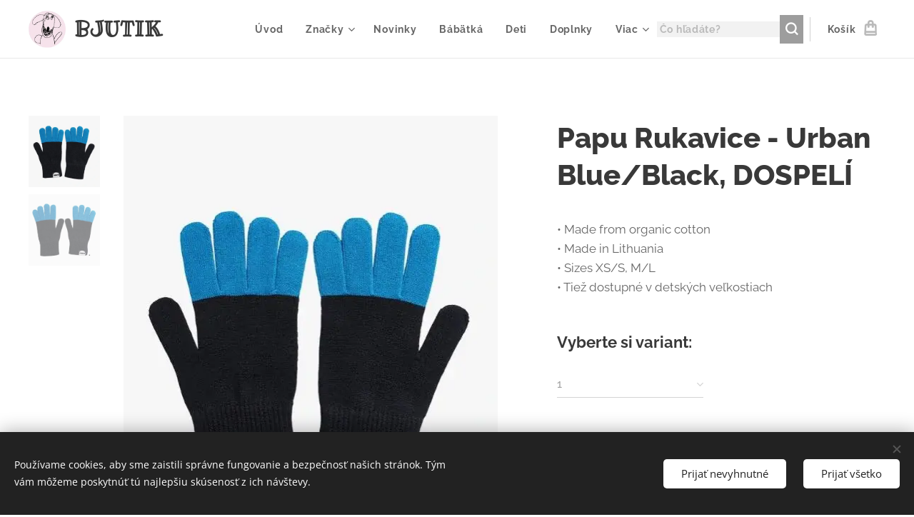

--- FILE ---
content_type: text/html; charset=UTF-8
request_url: https://www.bjutik.sk/p/rukavice-urban-blue-black-dospeli/
body_size: 24244
content:
<!DOCTYPE html>
<html class="no-js" prefix="og: https://ogp.me/ns#" lang="sk">
<head><link rel="preconnect" href="https://duyn491kcolsw.cloudfront.net" crossorigin><link rel="preconnect" href="https://fonts.gstatic.com" crossorigin><meta charset="utf-8"><link rel="shortcut icon" href="https://duyn491kcolsw.cloudfront.net/files/2d/2d8/2d8bbv.ico?ph=6ba5c9cd5b"><link rel="apple-touch-icon" href="https://duyn491kcolsw.cloudfront.net/files/2d/2d8/2d8bbv.ico?ph=6ba5c9cd5b"><link rel="icon" href="https://duyn491kcolsw.cloudfront.net/files/2d/2d8/2d8bbv.ico?ph=6ba5c9cd5b">
    <meta http-equiv="X-UA-Compatible" content="IE=edge">
    <title>Rukavice - Urban Blue/Black, DOSPELÍ</title>
    <meta name="viewport" content="width=device-width,initial-scale=1">
    <meta name="msapplication-tap-highlight" content="no">
    
    <link href="https://duyn491kcolsw.cloudfront.net/files/0r/0rk/0rklmm.css?ph=6ba5c9cd5b" media="print" rel="stylesheet">
    <link href="https://duyn491kcolsw.cloudfront.net/files/2e/2e5/2e5qgh.css?ph=6ba5c9cd5b" media="screen and (min-width:100000em)" rel="stylesheet" data-type="cq" disabled>
    <link rel="stylesheet" href="https://duyn491kcolsw.cloudfront.net/files/45/45b/45boco.css?ph=6ba5c9cd5b"><link rel="stylesheet" href="https://duyn491kcolsw.cloudfront.net/files/4e/4er/4ersdq.css?ph=6ba5c9cd5b" media="screen and (min-width:37.5em)"><link rel="stylesheet" href="https://duyn491kcolsw.cloudfront.net/files/2v/2vp/2vpyx8.css?ph=6ba5c9cd5b" data-wnd_color_scheme_file=""><link rel="stylesheet" href="https://duyn491kcolsw.cloudfront.net/files/34/34q/34qmjb.css?ph=6ba5c9cd5b" data-wnd_color_scheme_desktop_file="" media="screen and (min-width:37.5em)" disabled=""><link rel="stylesheet" href="https://duyn491kcolsw.cloudfront.net/files/2j/2jj/2jju2b.css?ph=6ba5c9cd5b" data-wnd_additive_color_file=""><link rel="stylesheet" href="https://duyn491kcolsw.cloudfront.net/files/1b/1b1/1b1pns.css?ph=6ba5c9cd5b" data-wnd_typography_file=""><link rel="stylesheet" href="https://duyn491kcolsw.cloudfront.net/files/3z/3zn/3zn0c1.css?ph=6ba5c9cd5b" data-wnd_typography_desktop_file="" media="screen and (min-width:37.5em)" disabled=""><script>(()=>{let e=!1;const t=()=>{if(!e&&window.innerWidth>=600){for(let e=0,t=document.querySelectorAll('head > link[href*="css"][media="screen and (min-width:37.5em)"]');e<t.length;e++)t[e].removeAttribute("disabled");e=!0}};t(),window.addEventListener("resize",t),"container"in document.documentElement.style||fetch(document.querySelector('head > link[data-type="cq"]').getAttribute("href")).then((e=>{e.text().then((e=>{const t=document.createElement("style");document.head.appendChild(t),t.appendChild(document.createTextNode(e)),import("https://duyn491kcolsw.cloudfront.net/client/js.polyfill/container-query-polyfill.modern.js").then((()=>{let e=setInterval((function(){document.body&&(document.body.classList.add("cq-polyfill-loaded"),clearInterval(e))}),100)}))}))}))})()</script>
<link rel="preload stylesheet" href="https://duyn491kcolsw.cloudfront.net/files/2m/2m8/2m8msc.css?ph=6ba5c9cd5b" as="style"><meta name="description" content=""><meta name="keywords" content=""><meta name="generator" content="Webnode 2"><meta name="apple-mobile-web-app-capable" content="no"><meta name="apple-mobile-web-app-status-bar-style" content="black"><meta name="format-detection" content="telephone=no"><!-- Facebook Pixel Code -->
<script>
  !function(f,b,e,v,n,t,s)
  {if(f.fbq)return;n=f.fbq=function(){n.callMethod?
  n.callMethod.apply(n,arguments):n.queue.push(arguments)};
  if(!f._fbq)f._fbq=n;n.push=n;n.loaded=!0;n.version='2.0';
  n.queue=[];t=b.createElement(e);t.async=!0;
  t.src=v;s=b.getElementsByTagName(e)[0];
  s.parentNode.insertBefore(t,s)}(window, document,'script',
  'https://connect.facebook.net/en_US/fbevents.js');
  fbq('init', '201190605037487');
  fbq('track', 'PageView');
</script>
<noscript><img height="1" width="1" style="display:none"
  src="https://www.facebook.com/tr?id=201190605037487&ev=PageView&noscript=1"
/></noscript>
<!-- End Facebook Pixel Code -->
<script type="text/javascript">
    (function () {
        window.siqConfig = {
            engineKey: "074ff518f2fd345b88ab287872d366a7"
        };
        window.siqConfig.baseUrl = "//pub.searchiq.co/";
        var script = document.createElement("SCRIPT");
        script.src = window.siqConfig.baseUrl + '/js/container/siq-container-2.js?cb=' + (Math.floor(Math.random()*999999)) + '&engineKey=' + siqConfig.engineKey;
        script.id = "siq-container";
        document.getElementsByTagName("HEAD")[0].appendChild(script);
    })();
</script>
<!-- Google Tag Manager -->
<script>(function(w,d,s,l,i){w[l]=w[l]||[];w[l].push({'gtm.start':
new Date().getTime(),event:'gtm.js'});var f=d.getElementsByTagName(s)[0],
j=d.createElement(s),dl=l!='dataLayer'?'&l='+l:'';j.async=true;j.src=
'https://www.googletagmanager.com/gtm.js?id='+i+dl;f.parentNode.insertBefore(j,f);
})(window,document,'script','dataLayer','GTM-5P8Q5HW5');</script>
<!-- End Google Tag Manager -->

<meta property="og:url" content="https://bjutik.sk/p/rukavice-urban-blue-black-dospeli/"><meta property="og:title" content="Rukavice - Urban Blue/Black, DOSPELÍ"><meta property="og:type" content="article"><meta property="og:site_name" content="bjutik.sk"><meta property="og:image" content="https://6ba5c9cd5b.clvaw-cdnwnd.com/6c1ebd8138dc23b3f2460f138a0498f0/200000610-c6f12c7ed9/700/69073597_2962906037116199_3944499562374234112_n.jpg?ph=6ba5c9cd5b"><meta name="robots" content="index,follow"><link rel="canonical" href="https://www.bjutik.sk/p/rukavice-urban-blue-black-dospeli/"><script>window.checkAndChangeSvgColor=function(c){try{var a=document.getElementById(c);if(a){c=[["border","borderColor"],["outline","outlineColor"],["color","color"]];for(var h,b,d,f=[],e=0,m=c.length;e<m;e++)if(h=window.getComputedStyle(a)[c[e][1]].replace(/\s/g,"").match(/^rgb[a]?\(([0-9]{1,3}),([0-9]{1,3}),([0-9]{1,3})/i)){b="";for(var g=1;3>=g;g++)b+=("0"+parseInt(h[g],10).toString(16)).slice(-2);"0"===b.charAt(0)&&(d=parseInt(b.substr(0,2),16),d=Math.max(16,d),b=d.toString(16)+b.slice(-4));f.push(c[e][0]+"="+b)}if(f.length){var k=a.getAttribute("data-src"),l=k+(0>k.indexOf("?")?"?":"&")+f.join("&");a.src!=l&&(a.src=l,a.outerHTML=a.outerHTML)}}}catch(n){}};</script><script src="https://www.googletagmanager.com/gtag/js?id=G-GRY1XC73QG" async></script><script>
						window.dataLayer = window.dataLayer || [];
						function gtag(){
						
						dataLayer.push(arguments);}
						gtag('js', new Date());
						</script><script>gtag('consent', 'default', {'ad_storage': 'denied', 'analytics_storage': 'denied', 'ad_user_data': 'denied', 'ad_personalization': 'denied' });</script><script>gtag('config', 'G-GRY1XC73QG');</script><script>window.gtmDataLayer = window.gtmDataLayer || [];</script><script>
			function gtm(){
				if(arguments[0] === 'event'){
					arguments[2]['developer_id.dOWIwNz'] = true;
					
				}
				gtmDataLayer.push(arguments);
			}</script><script>gtm(
			'consent',
			'default',
			{
				'ad_storage': 'denied',
				'analytics_storage': 'denied',
				'ad_user_data': 'denied',
				'ad_personalization': 'denied',
				'functionality_storage': 'denied',
				'personalization_storage': 'denied',
				'security_storage': 'denied'
			}
		);</script><script>gtm('set', 'developer_id.dOWIwNz', true);</script><script>
			<!-- Google Tag Manager -->
			(function(w,d,s,l,i){
				w[l]=w[l]||[];
				w[l].push({'gtm.start': new Date().getTime(),event:'gtm.js'});
				var f=d.getElementsByTagName(s)[0],j=d.createElement(s),dl=l!='dataLayer'?'&l='+l:'';
				j.async=true;
				j.src='https://www.googletagmanager.com/gtm.js?id='+i+dl;
				f.parentNode.insertBefore(j,f);
			})(window,document,'script','gtmDataLayer','GTM-5P8Q5HW5');
			<!-- End Google Tag Manager --></script></head>
<body class="l wt-product ac-h ac-s ac-i ac-n l-default l-d-none b-btn-sq b-btn-s-l b-btn-dso b-btn-bw-1 img-d-n img-t-o img-h-z line-solid b-e-ds lbox-l c-s-n  wnd-s-b  wnd-fe   wnd-eshop"><!-- Google Tag Manager (noscript) -->
			<noscript>
				<iframe
					src="https://www.googletagmanager.com/ns.html?id=GTM-5P8Q5HW5"
					height="0"
					width="0"
					style="display:none;visibility:hidden"
				>
				</iframe>
			</noscript>
			<!-- End Google Tag Manager (noscript) --><noscript>
				<iframe
				 src="https://www.googletagmanager.com/ns.html?id=GTM-542MMSL"
				 height="0"
				 width="0"
				 style="display:none;visibility:hidden"
				 >
				 </iframe>
			</noscript>

<div class="wnd-page l-page cs-gray ac-f8bbd0 ac-light t-t-fs-l t-t-fw-s t-t-sp-n t-t-d-n t-s-fs-m t-s-fw-s t-s-sp-n t-s-d-n t-p-fs-m t-p-fw-m t-p-sp-n t-h-fs-l t-h-fw-s t-h-sp-n t-bq-fs-m t-bq-fw-m t-bq-sp-n t-bq-d-l t-btn-fw-s t-nav-fw-s t-pd-fw-s t-nav-tt-n">
    <div class="l-w t cf t-01">
        <div class="l-bg cf">
            <div class="s-bg-l">
                
                
            </div>
        </div>
        <header class="l-h cf">
            <div class="sw cf">
	<div class="sw-c cf"><section data-space="true" class="s s-hn s-hn-default wnd-mt-classic wnd-na-c logo-classic sc-w   wnd-w-wide wnd-nh-m hm-hidden wnd-nav-border wnd-nav-sticky menu-default">
	<div class="s-w">
		<div class="s-o">

			<div class="s-bg">
                <div class="s-bg-l">
                    
                    
                </div>
			</div>

			<div class="h-w h-f wnd-fixed">

				<div class="n-l">
					<div class="s-c menu-nav">
						<div class="logo-block">
							<div class="b b-l logo logo-default logo-nb ribeye-marrow wnd-logo-with-text wnd-iar-1-1 logo-25 b-ls-m" id="wnd_LogoBlock_715953" data-wnd_mvc_type="wnd.fe.LogoBlock">
	<div class="b-l-c logo-content">
		<a class="b-l-link logo-link" href="/home/">

			<div class="b-l-image logo-image">
				<div class="b-l-image-w logo-image-cell">
                    <picture><source type="image/webp" srcset="https://6ba5c9cd5b.clvaw-cdnwnd.com/6c1ebd8138dc23b3f2460f138a0498f0/200008139-ec9f5ec9fa/450/Bez%20n%C3%A1zvu%2030-3.webp?ph=6ba5c9cd5b 340w, https://6ba5c9cd5b.clvaw-cdnwnd.com/6c1ebd8138dc23b3f2460f138a0498f0/200008139-ec9f5ec9fa/700/Bez%20n%C3%A1zvu%2030-3.webp?ph=6ba5c9cd5b 340w, https://6ba5c9cd5b.clvaw-cdnwnd.com/6c1ebd8138dc23b3f2460f138a0498f0/200008139-ec9f5ec9fa/Bez%20n%C3%A1zvu%2030-3.webp?ph=6ba5c9cd5b 340w" sizes="(min-width: 600px) 450px, (min-width: 360px) calc(100vw * 0.8), 100vw" ><img src="https://6ba5c9cd5b.clvaw-cdnwnd.com/6c1ebd8138dc23b3f2460f138a0498f0/200000251-489ad4993f/Bez%20n%C3%A1zvu%2030-3.jpg?ph=6ba5c9cd5b" alt="" width="340" height="342" class="wnd-logo-img" ></picture>
				</div>
			</div>

			

			<div class="b-l-br logo-br"></div>

			<div class="b-l-text logo-text-wrapper">
				<div class="b-l-text-w logo-text">
					<span class="b-l-text-c logo-text-cell"><font class="wnd-font-size-120" style=""><strong>BJUTIK</strong><strong>&nbsp;</strong></font></span>
				</div>
			</div>

		</a>
	</div>
</div>
						</div>

						<div id="menu-slider">
							<div id="menu-block">
								<nav id="menu"><div class="menu-font menu-wrapper">
	<a href="#" class="menu-close" rel="nofollow" title="Close Menu"></a>
	<ul role="menubar" aria-label="Menu" class="level-1">
		<li role="none" class="wnd-homepage">
			<a class="menu-item" role="menuitem" href="/home/"><span class="menu-item-text">Úvod</span></a>
			
		</li><li role="none" class="wnd-with-submenu">
			<a class="menu-item" role="menuitem" href="/znacky/"><span class="menu-item-text">Značky</span></a>
			<ul role="menubar" aria-label="Menu" class="level-2">
		<li role="none">
			<a class="menu-item" role="menuitem" href="/babiators/"><span class="menu-item-text">BABIATORS</span></a>
			
		</li><li role="none">
			<a class="menu-item" role="menuitem" href="/bibs/"><span class="menu-item-text">BIBS</span></a>
			
		</li><li role="none">
			<a class="menu-item" role="menuitem" href="/connetix/"><span class="menu-item-text">Connetix</span></a>
			
		</li><li role="none">
			<a class="menu-item" role="menuitem" href="/cleverclixx/"><span class="menu-item-text">Cleverclixx</span></a>
			
		</li><li role="none">
			<a class="menu-item" role="menuitem" href="/coucoucava/"><span class="menu-item-text">Coucoucava</span></a>
			
		</li><li role="none">
			<a class="menu-item" role="menuitem" href="/dear-sophie2/"><span class="menu-item-text">DEAR SOPHIE</span></a>
			
		</li><li role="none">
			<a class="menu-item" role="menuitem" href="/djeco/"><span class="menu-item-text">Djeco</span></a>
			
		</li><li role="none">
			<a class="menu-item" role="menuitem" href="/dock-boot/"><span class="menu-item-text">Dock Boot</span></a>
			
		</li><li role="none">
			<a class="menu-item" role="menuitem" href="/enfant/"><span class="menu-item-text">ENFANT</span></a>
			
		</li><li role="none">
			<a class="menu-item" role="menuitem" href="/frida/"><span class="menu-item-text">Frida</span></a>
			
		</li><li role="none">
			<a class="menu-item" role="menuitem" href="/grech-co/"><span class="menu-item-text">GRECH &amp; CO</span></a>
			
		</li><li role="none">
			<a class="menu-item" role="menuitem" href="/kopia-heypopinjay/"><span class="menu-item-text">Hey Popinjay!</span></a>
			
		</li><li role="none">
			<a class="menu-item" role="menuitem" href="/janod/"><span class="menu-item-text">Janod</span></a>
			
		</li><li role="none">
			<a class="menu-item" role="menuitem" href="/kietla/"><span class="menu-item-text">KiETLA</span></a>
			
		</li><li role="none">
			<a class="menu-item" role="menuitem" href="/knihy/"><span class="menu-item-text">Knihy</span></a>
			
		</li><li role="none">
			<a class="menu-item" role="menuitem" href="/korkii/"><span class="menu-item-text">Korkii</span></a>
			
		</li><li role="none">
			<a class="menu-item" role="menuitem" href="/liliputi/"><span class="menu-item-text">Liliputi</span></a>
			
		</li><li role="none">
			<a class="menu-item" role="menuitem" href="/lilliputiens/"><span class="menu-item-text"> Lilliputiens</span></a>
			
		</li><li role="none">
			<a class="menu-item" role="menuitem" href="/lillster/"><span class="menu-item-text">lillster</span></a>
			
		</li><li role="none">
			<a class="menu-item" role="menuitem" href="/mido-shoes/"><span class="menu-item-text">MIDO shoes</span></a>
			
		</li><li role="none">
			<a class="menu-item" role="menuitem" href="/milash/"><span class="menu-item-text">Milash</span></a>
			
		</li><li role="none">
			<a class="menu-item" role="menuitem" href="/mrs-ertha/"><span class="menu-item-text">MRS ERTHA</span></a>
			
		</li><li role="none">
			<a class="menu-item" role="menuitem" href="/nanga-shoes/"><span class="menu-item-text">Nanga shoes </span></a>
			
		</li><li role="none">
			<a class="menu-item" role="menuitem" href="/one-day-parade/"><span class="menu-item-text">ONE DAY PARADE</span></a>
			
		</li><li role="none">
			<a class="menu-item" role="menuitem" href="/papu/"><span class="menu-item-text">PAPU</span></a>
			
		</li><li role="none">
			<a class="menu-item" role="menuitem" href="/pexetrio/"><span class="menu-item-text">Pexetrio</span></a>
			
		</li><li role="none">
			<a class="menu-item" role="menuitem" href="/rockahula/"><span class="menu-item-text">Rockahula</span></a>
			
		</li><li role="none">
			<a class="menu-item" role="menuitem" href="/science4you/"><span class="menu-item-text">Science4you</span></a>
			
		</li><li role="none">
			<a class="menu-item" role="menuitem" href="/swim-essentials/"><span class="menu-item-text">Swim Essentials</span></a>
			
		</li><li role="none">
			<a class="menu-item" role="menuitem" href="/tookyland/"><span class="menu-item-text">Tookyland</span></a>
			
		</li><li role="none">
			<a class="menu-item" role="menuitem" href="/tuban-slizy-a-ine/"><span class="menu-item-text">TUBAN - slizy a iné</span></a>
			
		</li><li role="none">
			<a class="menu-item" role="menuitem" href="/tubi-jelly/"><span class="menu-item-text">Tubi Jelly</span></a>
			
		</li><li role="none">
			<a class="menu-item" role="menuitem" href="/ul-ka2/"><span class="menu-item-text">UL&amp;Ka</span></a>
			
		</li><li role="none">
			<a class="menu-item" role="menuitem" href="/zubne-kefky/"><span class="menu-item-text">Zubné kefky</span></a>
			
		</li>
	</ul>
		</li><li role="none">
			<a class="menu-item" role="menuitem" href="/novinky/"><span class="menu-item-text">Novinky</span></a>
			
		</li><li role="none">
			<a class="menu-item" role="menuitem" href="/babatka2/"><span class="menu-item-text">Bábätká</span></a>
			
		</li><li role="none">
			<a class="menu-item" role="menuitem" href="/deti/"><span class="menu-item-text">Deti </span></a>
			
		</li><li role="none">
			<a class="menu-item" role="menuitem" href="/doplnky2/"><span class="menu-item-text">Doplnky</span></a>
			
		</li><li role="none">
			<a class="menu-item" role="menuitem" href="/obuv/"><span class="menu-item-text">Obuv</span></a>
			
		</li><li role="none">
			<a class="menu-item" role="menuitem" href="/dospeli/"><span class="menu-item-text">Dospelí</span></a>
			
		</li><li role="none">
			<a class="menu-item" role="menuitem" href="/hracky/"><span class="menu-item-text">Hračky</span></a>
			
		</li><li role="none">
			<a class="menu-item" role="menuitem" href="/cely-sortiment/"><span class="menu-item-text">CELÝ SORTIMENT</span></a>
			
		</li><li role="none">
			<a class="menu-item" role="menuitem" href="/sale/"><span class="menu-item-text">SALE</span></a>
			
		</li><li role="none">
			<a class="menu-item" role="menuitem" href="/o-nas/"><span class="menu-item-text">O nás</span></a>
			
		</li><li role="none">
			<a class="menu-item" role="menuitem" href="/kontakt/"><span class="menu-item-text">Kontakt</span></a>
			
		</li><li role="none">
			<a class="menu-item" role="menuitem" href="/blog/"><span class="menu-item-text">Blog</span></a>
			
		</li><li role="none">
			<a class="menu-item" role="menuitem" href="/novinky2/"><span class="menu-item-text">Novinky</span></a>
			
		</li><li role="none">
			<a class="menu-item" role="menuitem" href="/vsetky-produkty/"><span class="menu-item-text">Všetky produkty</span></a>
			
		</li>
	</ul>
	<span class="more-text">Viac</span>
</div></nav>
							</div>
						</div>

						<div class="cart-and-mobile">
							<div class="search">
    <div class="search-app"></div>
</div>
							<div class="cart cf">
	<div class="cart-content">
		<a href="/cart/">
			<div class="cart-content-link">
				<div class="cart-text"><span>Košík</span></div>
				<div class="cart-piece-count" data-count="0" data-wnd_cart_part="count">0</div>
				<div class="cart-piece-text" data-wnd_cart_part="text"></div>
				<div class="cart-price" data-wnd_cart_part="price">0,00 €</div>
			</div>
		</a>
	</div>
</div>

							<div id="menu-mobile">
								<a href="#" id="menu-submit"><span></span>Menu</a>
							</div>
						</div>

					</div>
				</div>

			</div>

		</div>
	</div>
</section></div>
</div>
        </header>
        <main class="l-m cf">
            <div class="sw cf">
	<div class="sw-c cf"><section class="s s-hm s-hm-hidden wnd-h-hidden cf sc-w   hn-default"></section><section data-space="true" class="s s-ed cf sc-w   wnd-w-wide wnd-s-normal wnd-h-auto">
	<div class="s-w cf">
		<div class="s-o s-fs cf">
			<div class="s-bg cf">
                <div class="s-bg-l">
                    
                    
                </div>
			</div>
			<div class="s-c s-fs cf">
				<div class="b-e b-e-d b b-s cf" data-wnd_product_item="200001648" data-wnd_product_data="{&quot;id&quot;:200001648,&quot;name&quot;:&quot;Papu Rukavice - Urban Blue\/Black, DOSPEL\u00cd&quot;,&quot;image&quot;:[&quot;https:\/\/6ba5c9cd5b.clvaw-cdnwnd.com\/6c1ebd8138dc23b3f2460f138a0498f0\/200000610-c6f12c7ed9\/450\/69073597_2962906037116199_3944499562374234112_n.jpg?ph=6ba5c9cd5b&quot;,&quot;https:\/\/6ba5c9cd5b.clvaw-cdnwnd.com\/6c1ebd8138dc23b3f2460f138a0498f0\/200000610-c6f12c7ed9\/69073597_2962906037116199_3944499562374234112_n.jpg?ph=6ba5c9cd5b&quot;],&quot;detail_url&quot;:&quot;\/p\/rukavice-urban-blue-black-dospeli\/&quot;,&quot;category&quot;:&quot;Doplnky\/SALE\/PAPU\/Cel\u00fd sortiment\/Dospel\u00ed&quot;,&quot;list_position&quot;:0,&quot;price&quot;:15,&quot;comparative_price&quot;:17,&quot;out_of_stock&quot;:false,&quot;availability&quot;:&quot;DO_NOT_SHOW&quot;,&quot;variants&quot;:[{&quot;id&quot;:200050349,&quot;identifier&quot;:&quot;rukavice-urban-blue-black-dospeli-xs-s-17-5&quot;,&quot;option_ids&quot;:[&quot;200014066&quot;],&quot;price&quot;:15,&quot;price_ex_vat_message&quot;:&quot;bez DPH 12,20\u00a0\u20ac&quot;,&quot;comparative_price&quot;:0,&quot;inventory_sku&quot;:&quot;&quot;,&quot;out_of_stock&quot;:true,&quot;availability&quot;:&quot;DO_NOT_SHOW&quot;,&quot;inventory_quantity&quot;:0,&quot;visibility&quot;:1,&quot;unit_price_localised&quot;:&quot;&quot;,&quot;dual_currency&quot;:null},{&quot;id&quot;:200050350,&quot;identifier&quot;:&quot;rukavice-urban-blue-black-dospeli-m-l-19&quot;,&quot;option_ids&quot;:[&quot;200014065&quot;],&quot;price&quot;:15,&quot;price_ex_vat_message&quot;:&quot;bez DPH 12,20\u00a0\u20ac&quot;,&quot;comparative_price&quot;:0,&quot;inventory_sku&quot;:&quot;&quot;,&quot;out_of_stock&quot;:false,&quot;availability&quot;:&quot;DO_NOT_SHOW&quot;,&quot;inventory_quantity&quot;:1,&quot;visibility&quot;:1,&quot;unit_price_localised&quot;:&quot;&quot;,&quot;dual_currency&quot;:null}],&quot;variants_active&quot;:true}" data-wnd-price-info-template="&lt;span class=&quot;prd-price-info&quot;&gt;&lt;span class=&quot;prd-price-info-c&quot;&gt;{value}&lt;/span&gt;&lt;/span&gt;">
    <form class="cf" action="" method="post" data-wnd_sys_form="add-to-cart">

        <div class="b-e-d-head b-e-d-right">
            <h1 class="b-e-d-title cf"><span class="prd-title">
	<span class="prd-title-c">Papu Rukavice - Urban Blue/Black, DOSPELÍ</span>
</span></h1>
        </div>

        <div class="b-e-d-ribbons cf">
            <span class="prd-label prd-out-of-stock">
	<span class="prd-label-c prd-out-of-stock-c"></span>
</span>
            <span class="prd-label">
	<span class="prd-label-c"></span>
</span>
        </div>

        <div class="b-e-d-gal b-e-d-left">
            <div class="prd-gal cf" id="wnd_ProductGalleryBlock_263938" data-slideshow="true">
	<div class="prd-gal-c cf">
		<ul class="prd-gal-list cf">
			<li class="prd-gal-photo wnd-orientation-portrait">
				<a class="prd-gal-link litebox" data-litebox-group="gallery" data-litebox-text="" href="https://6ba5c9cd5b.clvaw-cdnwnd.com/6c1ebd8138dc23b3f2460f138a0498f0/200000610-c6f12c7ed9/69073597_2962906037116199_3944499562374234112_n.jpg?ph=6ba5c9cd5b" width="525" height="644">
					<div class="prd-gal-img cf">
						<div class="prd-gal-img-pos">
                            <picture><source type="image/webp" srcset="https://6ba5c9cd5b.clvaw-cdnwnd.com/6c1ebd8138dc23b3f2460f138a0498f0/200007619-400f1400f4/450/69073597_2962906037116199_3944499562374234112_n.webp?ph=6ba5c9cd5b 367w, https://6ba5c9cd5b.clvaw-cdnwnd.com/6c1ebd8138dc23b3f2460f138a0498f0/200007619-400f1400f4/700/69073597_2962906037116199_3944499562374234112_n.webp?ph=6ba5c9cd5b 525w, https://6ba5c9cd5b.clvaw-cdnwnd.com/6c1ebd8138dc23b3f2460f138a0498f0/200007619-400f1400f4/69073597_2962906037116199_3944499562374234112_n.webp?ph=6ba5c9cd5b 525w" sizes="(min-width: 768px) 60vw, 100vw" ><img src="https://6ba5c9cd5b.clvaw-cdnwnd.com/6c1ebd8138dc23b3f2460f138a0498f0/200000610-c6f12c7ed9/69073597_2962906037116199_3944499562374234112_n.jpg?ph=6ba5c9cd5b" alt="" width="525" height="644" loading="lazy" ></picture>
						</div>
					</div>
					<div class="prd-gal-title cf"><span></span></div>
				</a>
			</li><li class="prd-gal-photo wnd-orientation-portrait">
				<a class="prd-gal-link litebox" data-litebox-group="gallery" data-litebox-text="" href="https://6ba5c9cd5b.clvaw-cdnwnd.com/6c1ebd8138dc23b3f2460f138a0498f0/200000611-5d7985e731/68463343_366040980759016_6944133828893999104_n.jpg?ph=6ba5c9cd5b" width="509" height="648">
					<div class="prd-gal-img cf">
						<div class="prd-gal-img-pos">
                            <picture><source type="image/webp" srcset="https://6ba5c9cd5b.clvaw-cdnwnd.com/6c1ebd8138dc23b3f2460f138a0498f0/200007621-37ca437ca8/450/68463343_366040980759016_6944133828893999104_n.webp?ph=6ba5c9cd5b 353w, https://6ba5c9cd5b.clvaw-cdnwnd.com/6c1ebd8138dc23b3f2460f138a0498f0/200007621-37ca437ca8/700/68463343_366040980759016_6944133828893999104_n.webp?ph=6ba5c9cd5b 509w, https://6ba5c9cd5b.clvaw-cdnwnd.com/6c1ebd8138dc23b3f2460f138a0498f0/200007621-37ca437ca8/68463343_366040980759016_6944133828893999104_n.webp?ph=6ba5c9cd5b 509w" sizes="(min-width: 768px) 60vw, 100vw" ><img src="https://6ba5c9cd5b.clvaw-cdnwnd.com/6c1ebd8138dc23b3f2460f138a0498f0/200000611-5d7985e731/68463343_366040980759016_6944133828893999104_n.jpg?ph=6ba5c9cd5b" alt="" width="509" height="648" loading="lazy" ></picture>
						</div>
					</div>
					<div class="prd-gal-title cf"><span></span></div>
				</a>
			</li>
		</ul>
	</div>

	<div class="prd-gal-nav dots cf">
		<div class="prd-gal-nav-arrow-prev prd-gal-nav-arrow">
			<div class="prd-gal-nav-arrow-submit"></div>
		</div>

		<div class="prd-gal-nav-c dots-content cf"></div>

		<div class="prd-gal-nav-arrow-next prd-gal-nav-arrow">
			<div class="prd-gal-nav-arrow-submit"></div>
		</div>
	</div>

	
</div>
        </div>

        <div class="b-e-d-c b-e-d-right">
            <div class="b-text text prd-text">
	<div class="prd-text-c"><p>• Made from organic cotton<br>• Made in Lithuania<br>• Sizes XS/S, M/L<br>• Tiež dostupné v detských veľkostiach<br></p></div>
</div>
            <div class="prd-variants cf">
	<h4 class="prd-variants-title">Vyberte si variant:</h4>
	<div class="prd-variants-c form b-form-light f-rg-normal cf">
		<div class="prd-variants-group form-input form-select wnd-form-field">
			<div class="select">
				<select class="not-clicked" id="field-wnd_ProductOptionGroupBlock_711vpa1vptl000000000000000" name="wnd_ProductOptionGroupBlock_711vpa1vptl000000000000000" required="Array" data-wnd_option_group="200001537">
					<option value="" selected></option><option value="200014066">XS/S 17,5</option><option value="200014065">M/L 19</option>
				</select>
				<label for="field-wnd_ProductOptionGroupBlock_711vpa1vptl000000000000000"><span class="it b link">
	<span class="it-c">1</span>
</span></label>
			</div>
		</div>
	</div>
</div>
            <div class="b-e-d-price cf">
                <span class="prd-price">
	<span class="prd-price-pref-text wnd-product-prefix-text"></span><span class="prd-price-pref"></span><span class="prd-price-c wnd-product-price">15,00</span><span class="prd-price-suf">&nbsp;€</span><span class="prd-price-suf-text wnd-product-suffix-text"></span>
</span>
                <span class="prd-price prd-price-com wnd-product-comparative-price-area">
	<span class="prd-price-pref"></span><span class="prd-price-c wnd-product-comparative-price-content">17,00</span><span class="prd-price-suf">&nbsp;€</span>
</span>
            </div>
            <div class="b-e-d-price b-e-d-price-info" data-wnd-identifier="wnd-price-info-container">
                
                <span class="prd-price-info" data-wnd-identifier="wnd-product-info-vat-msg"><span class="prd-price-info-c">cena vrátane DPH</span></span>
                
                
                
            </div>
            <div class="b-e-d-stock b-e-d-stock-info" data-wnd-identifier="wnd-stock-info-container">
                <span class="prd-stock-info" data-wnd-identifier="wnd-stock-info">
    <span class="wt-bold"></span>
</span>
            </div>

            <div class="b-e-d-submit cf">
                <div class="prd-crt b-btn b-btn-3 b-btn-atc b-btn-i-left b-btn-i-atc wnd-fixed cf">
                    <button class="b-btn-l b-btn-fixed" type="submit" name="send" value="wnd_ProductDetailFormBlock_657170" disabled data-wnd_add_to_cart_button>
                        <span class="b-btn-t">Do košíka</span>
                        <span class="b-btn-a-l">
							<span class="loader"></span>
						</span>
                        <span class="b-btn-a-a">
							<span class="checked"></span>
							Pridané do košíka
						</span>
                        <span class="b-btn-ofs">Vypredané</span>
                    </button>
                </div>
            </div>
        </div>

        <input type="hidden" name="id" value="200001648"><input type="hidden" name="variant_id" value="">

    </form>
<script>gtag('event', 'view_item', {"items":{"id":200001648,"name":"Papu Rukavice - Urban Blue\/Black, DOSPEL\u00cd","category":"Doplnky\/SALE\/PAPU\/Cel\u00fd sortiment\/Dospel\u00ed","list_position":0,"price":"15.0000"},"send_to":"G-GRY1XC73QG"});</script>
<script>gtm('event', 'view_item', {"items":{"id":200001648,"name":"Papu Rukavice - Urban Blue\/Black, DOSPEL\u00cd","category":"Doplnky\/SALE\/PAPU\/Cel\u00fd sortiment\/Dospel\u00ed","list_position":0,"price":"15.0000"},"send_to":"GTM-5P8Q5HW5"});</script></div>
				<div class="ez cf wnd-no-cols">
	<div class="ez-c"></div>
</div>
			</div>
		</div>
	</div>
</section></div>
</div>
        </main>
        <footer class="l-f cf">
            <div class="sw cf">
	<div class="sw-c cf"><section data-wn-border-element="s-f-border" class="s s-f s-f-edit sc-b   wnd-w-wide wnd-s-high wnd-h-auto">
	<div class="s-w">
		<div class="s-o">
			<div class="s-bg">
                <div class="s-bg-l">
                    
                    
                </div>
			</div>
			<div class="s-f-ez">
				<div class="s-c s-f-border">
					<div>
						<div class="ez cf">
	<div class="ez-c"><div class="b b-text cf">
	<div class="b-c b-text-c b-s b-s-t60 b-s-b60 b-cs cf"><p><font class="wsw-27">!!POZOR!! <strong>Zľavový kód</strong> pri nákupe cez <strong>mobilné zariadenia</strong> zadávajte v kroku <strong>DOPRAVA</strong> rozkliknutím kolonky: "<strong>Zobraziť zhrnutie objednávky</strong>"</font></p></div>
</div><div class="cw cf">
	<div class="cw-c cf"><div class="c cf" style="width:76.53%;">
	<div class="c-c cf"><div class="b b-text cf">
	<div class="b-c b-text-c b-s b-s-t60 b-s-b60 b-cs cf"><h2><strong>BJUTIK</strong></h2>


</div>
</div><div class="b b-text cf">
	<div class="b-c b-text-c b-s b-s-t60 b-s-b60 b-cs cf">

<p>fashion concept store / <strong>detský obchod BJUTIK</strong><strong>&nbsp;HORNÉ SALIBY: budova autobusového nástupišťa 985</strong></p><p><br></p><p><strong>Otváracie hodiny HORNÉ SALIBY:</strong></p><ul><li><strong><strong>Pondelok, Utorok, Streda, Štvrtok, Piatok</strong>&nbsp;: </strong>14:00 - 17:00</li><li><strong>Sobota: </strong>09:00 - 12:00</li><li><strong>Nedeľa:</strong> zatvorené</li></ul>
</div>
</div><div class="b b-text cf">
	<div class="b-c b-text-c b-s b-s-t60 b-s-b60 b-cs cf">

<p><a href="/ochrana-osobnych-udajov/">Ochrana osobných údajov</a><br>
<a href="/obchodne-podmienky/">Obchodné podmienky</a></p>
</div>
</div></div>
</div><div class="c cf" style="width:23.47%;">
	<div class="c-c cf"><div class="b b-text cf">
	<div class="b-c b-text-c b-s b-s-t60 b-s-b60 b-cs cf"><p><strong>Rýchly kontakt:</strong></p><p><b>bjutikshop@gmail.com</b></p>


</div>
</div><div class="b b-text cf">
	<div class="b-c b-text-c b-s b-s-t60 b-s-b60 b-cs cf">

<p id="wnd_TextBlock_499476_inner_2" data-wnd_is_separable="1" data-wnd_separable_index="2" data-wnd_separable_id="wnd_TextBlock_499476">info: +421 948 005 733<a href="#" target="_blank"></a></p>
</div>
</div></div>
</div></div>
</div><div class="b b-s b-s-t150 b-s-b150 b-btn b-btn-2">
	<div class="b-btn-c i-a">
		<a class="b-btn-l" href="https://www.facebook.com/bjutiksk/" target="_blank">
			<span class="b-btn-t">www.facebook.com/bjutiksk/</span>
		</a>
	</div>
</div><div class="b b-s b-s-t150 b-s-b150 b-btn b-btn-2">
	<div class="b-btn-c i-a">
		<a class="b-btn-l" href="https://www.instagram.com/bjutik_shop/" target="_blank">
			<span class="b-btn-t">www.instagram.com/bjutik_shop/</span>
		</a>
	</div>
</div><div class="b-img b-img-link b b-s cf wnd-orientation-landscape wnd-type-image img-s-n" style="margin-left:40.81%;margin-right:40.81%;" id="wnd_ImageBlock_17051">
    <a class="b-img-a" title="" href="https://www.sphere.sk/" target="_blank">
        <div class="b-img-w">
            <div class="b-img-c" style="padding-bottom:26%;text-align:center;">
                <picture><source type="image/webp" srcset="https://6ba5c9cd5b.clvaw-cdnwnd.com/6c1ebd8138dc23b3f2460f138a0498f0/200003813-9e2bd9e2c0/450/Sphere_logo.webp?ph=6ba5c9cd5b 450w, https://6ba5c9cd5b.clvaw-cdnwnd.com/6c1ebd8138dc23b3f2460f138a0498f0/200003813-9e2bd9e2c0/700/Sphere_logo.webp?ph=6ba5c9cd5b 700w, https://6ba5c9cd5b.clvaw-cdnwnd.com/6c1ebd8138dc23b3f2460f138a0498f0/200003813-9e2bd9e2c0/Sphere_logo.webp?ph=6ba5c9cd5b 1920w" sizes="100vw" ><img id="wnd_ImageBlock_17051_img" src="https://6ba5c9cd5b.clvaw-cdnwnd.com/6c1ebd8138dc23b3f2460f138a0498f0/200003812-a2de6a2dea/Sphere_logo.png?ph=6ba5c9cd5b" alt="" width="1920" height="1073" loading="lazy" style="top:-70.13%;left:0%;width:100%;height:240.26328740157%;position:absolute;" ></picture>
				</div>
            
	    </div>
    </a>
</div></div>
</div>
					</div>
				</div>
			</div>
			<div class="s-c s-f-l-w">
				<div class="s-f-l b-s b-s-t0 b-s-b0">
					<div class="s-f-l-c s-f-l-c-first">
						<div class="s-f-sf">
                            <span class="sf b">
<span class="sf-content sf-c link">Vytvorené službou <a href="https://www.webnode.sk?utm_source=text&amp;utm_medium=footer&amp;utm_campaign=free1&amp;utm_content=wnd2" rel="nofollow" target="_blank">Webnode</a></span>
</span>
                            <span class="sf-cbr link">
    <a href="#" rel="nofollow">Cookies </a>
</span>
                            
                            
                            
						</div>
					</div>
					<div class="s-f-l-c s-f-l-c-last">
						<div class="s-f-lang lang-select cf">
	
</div>
					</div>
                    <div class="s-f-l-c s-f-l-c-currency">
                        <div class="s-f-ccy ccy-select cf">
	
</div>
                    </div>
				</div>
			</div>
		</div>
	</div>
	<div class="s-f-bg-stripe"></div>
</section></div>
</div>
        </footer>
    </div>
    
</div>
<section class="cb cb-dark" id="cookiebar" style="display:none;" id="cookiebar" style="display:none;">
	<div class="cb-bar cb-scrollable">
		<div class="cb-bar-c">
			<div class="cb-bar-text">Používame cookies, aby sme zaistili správne fungovanie a bezpečnosť našich stránok. Tým vám môžeme poskytnúť tú najlepšiu skúsenosť z ich návštevy.</div>
			<div class="cb-bar-buttons">
				<button class="cb-button cb-close-basic" data-action="accept-necessary">
					<span class="cb-button-content">Prijať nevyhnutné</span>
				</button>
				<button class="cb-button cb-close-basic" data-action="accept-all">
					<span class="cb-button-content">Prijať všetko</span>
				</button>
				
			</div>
		</div>
        <div class="cb-close cb-close-basic" data-action="accept-necessary"></div>
	</div>

	<div class="cb-popup cb-light close">
		<div class="cb-popup-c">
			<div class="cb-popup-head">
				<h3 class="cb-popup-title">Pokročilé nastavenia</h3>
				<p class="cb-popup-text">Tu môžete upraviť svoje preferencie ohľadom cookies. Nasledujúce kategórie môžete povoliť či zakázať a svoj výber uložiť.</p>
			</div>
			<div class="cb-popup-options cb-scrollable">
				<div class="cb-option">
					<input class="cb-option-input" type="checkbox" id="necessary" name="necessary" readonly="readonly" disabled="disabled" checked="checked">
                    <div class="cb-option-checkbox"></div>
                    <label class="cb-option-label" for="necessary">Nevyhnutné krátkodobé cookies</label>
					<div class="cb-option-text">Bez nevyhnutných cookies sa neobíde správne a bezpečné fungovanie našich stránok a registračný proces na nich.</div>
				</div><div class="cb-option">
					<input class="cb-option-input" type="checkbox" id="functional" name="functional">
                    <div class="cb-option-checkbox"></div>
                    <label class="cb-option-label" for="functional">Funkčné cookies</label>
					<div class="cb-option-text">Funkčné cookies ukladajú vaše preferencie a prispôsobia podľa nich naše stránky.</div>
				</div><div class="cb-option">
					<input class="cb-option-input" type="checkbox" id="performance" name="performance">
                    <div class="cb-option-checkbox"></div>
                    <label class="cb-option-label" for="performance">Výkonnostné cookies</label>
					<div class="cb-option-text">Výkonnostné cookies monitorujú výkon našich stránok.</div>
				</div><div class="cb-option">
					<input class="cb-option-input" type="checkbox" id="marketing" name="marketing">
                    <div class="cb-option-checkbox"></div>
                    <label class="cb-option-label" for="marketing">Marketingové cookies</label>
					<div class="cb-option-text">Vďaka marketingovým cookies môžeme merať a analyzovať výkon nášho webu.</div>
				</div>
			</div>
			<div class="cb-popup-footer">
				<button class="cb-button cb-save-popup" data-action="advanced-save">
					<span class="cb-button-content">Uložiť</span>
				</button>
			</div>
			<div class="cb-close cb-close-popup" data-action="close"></div>
		</div>
	</div>
</section>

<!-- Google Tag Manager (noscript) -->
<noscript><iframe src="https://www.googletagmanager.com/ns.html?id=GTM-5P8Q5HW5"
height="0" width="0" style="display:none;visibility:hidden"></iframe></noscript>
<!-- End Google Tag Manager (noscript) --><script src="https://duyn491kcolsw.cloudfront.net/files/3n/3no/3nov38.js?ph=6ba5c9cd5b" crossorigin="anonymous" type="module"></script><script>document.querySelector(".wnd-fe")&&[...document.querySelectorAll(".c")].forEach((e=>{const t=e.querySelector(".b-text:only-child");t&&""===t.querySelector(".b-text-c").innerText&&e.classList.add("column-empty")}))</script>


<script src="https://duyn491kcolsw.cloudfront.net/client.fe/js.compiled/lang.sk.2095.js?ph=6ba5c9cd5b" crossorigin="anonymous"></script><script src="https://duyn491kcolsw.cloudfront.net/client.fe/js.compiled/compiled.multi.2-2201.js?ph=6ba5c9cd5b" crossorigin="anonymous"></script><script>var wnd = wnd || {};wnd.$data = {"image_content_items":{"wnd_ThumbnailBlock_210919":{"id":"wnd_ThumbnailBlock_210919","type":"wnd.pc.ThumbnailBlock"},"wnd_Section_eshop_product_detail_765162":{"id":"wnd_Section_eshop_product_detail_765162","type":"wnd.pc.Section"},"wnd_ProductGalleryBlock_263938":{"id":"wnd_ProductGalleryBlock_263938","type":"wnd.pc.ProductGalleryBlock"},"wnd_HeaderSection_header_main_533993":{"id":"wnd_HeaderSection_header_main_533993","type":"wnd.pc.HeaderSection"},"wnd_ImageBlock_831728":{"id":"wnd_ImageBlock_831728","type":"wnd.pc.ImageBlock"},"wnd_ProductPhotoImageBlock_568172063":{"id":"wnd_ProductPhotoImageBlock_568172063","type":"wnd.pc.ProductPhotoImageBlock"},"wnd_ProductPhotoImageBlock_45255314":{"id":"wnd_ProductPhotoImageBlock_45255314","type":"wnd.pc.ProductPhotoImageBlock"},"wnd_LogoBlock_715953":{"id":"wnd_LogoBlock_715953","type":"wnd.pc.LogoBlock"},"wnd_FooterSection_footer_471522":{"id":"wnd_FooterSection_footer_471522","type":"wnd.pc.FooterSection"},"wnd_ImageBlock_17051":{"id":"wnd_ImageBlock_17051","type":"wnd.pc.ImageBlock"}},"svg_content_items":{"wnd_ImageBlock_831728":{"id":"wnd_ImageBlock_831728","type":"wnd.pc.ImageBlock"},"wnd_LogoBlock_715953":{"id":"wnd_LogoBlock_715953","type":"wnd.pc.LogoBlock"},"wnd_ImageBlock_17051":{"id":"wnd_ImageBlock_17051","type":"wnd.pc.ImageBlock"}},"content_items":[],"eshopSettings":{"ESHOP_SETTINGS_DISPLAY_ADDITIONAL_VAT":true,"ESHOP_SETTINGS_DISPLAY_PRICE_WITHOUT_VAT":true,"ESHOP_SETTINGS_DISPLAY_SHIPPING_COST":false},"project_info":{"isMultilanguage":false,"isMulticurrency":false,"eshop_tax_enabled":"1","country_code":"sk","contact_state":"","eshop_tax_type":"VAT","eshop_discounts":true,"graphQLURL":"https:\/\/bjutik.sk\/servers\/graphql\/","iubendaSettings":{"cookieBarCode":"","cookiePolicyCode":"","privacyPolicyCode":"","termsAndConditionsCode":""}}};</script><script>wnd.$system = {"fileSystemType":"aws_s3","localFilesPath":"https:\/\/www.bjutik.sk\/_files\/","awsS3FilesPath":"https:\/\/6ba5c9cd5b.clvaw-cdnwnd.com\/6c1ebd8138dc23b3f2460f138a0498f0\/","staticFiles":"https:\/\/duyn491kcolsw.cloudfront.net\/files","isCms":false,"staticCDNServers":["https:\/\/duyn491kcolsw.cloudfront.net\/"],"fileUploadAllowExtension":["jpg","jpeg","jfif","png","gif","bmp","ico","svg","webp","tiff","pdf","doc","docx","ppt","pptx","pps","ppsx","odt","xls","xlsx","txt","rtf","mp3","wma","wav","ogg","amr","flac","m4a","3gp","avi","wmv","mov","mpg","mkv","mp4","mpeg","m4v","swf","gpx","stl","csv","xml","txt","dxf","dwg","iges","igs","step","stp"],"maxUserFormFileLimit":4194304,"frontendLanguage":"sk","backendLanguage":"sk","frontendLanguageId":"1","page":{"id":50000003,"identifier":"p","template":{"id":200003084,"styles":{"background":{"default":null},"additiveColor":"ac-f8bbd0 ac-light","scheme":"cs-gray","acSubheadings":true,"acIcons":true,"lineStyle":"line-solid","imageTitle":"img-t-o","imageHover":"img-h-z","imageStyle":"img-d-n","buttonDecoration":"b-btn-dso","buttonStyle":"b-btn-sq","buttonSize":"b-btn-s-l","buttonBorders":"b-btn-bw-1","lightboxStyle":"lbox-l","eshopGridItemStyle":"b-e-ds","eshopGridItemAlign":"b-e-c","columnSpaces":"c-s-n","layoutType":"l-default","layoutDecoration":"l-d-none","formStyle":"light","menuType":"wnd-mt-classic","menuStyle":"menu-default","sectionWidth":"wnd-w-wider","sectionSpace":"wnd-s-normal","acMenu":true,"typography":"t-01_new","acHeadings":true,"acOthers":false,"buttonWeight":"t-btn-fw-s","productWeight":"t-pd-fw-s","menuWeight":"t-nav-fw-s","searchStyle":"wnd-s-b","typoTitleSizes":"t-t-fs-l","typoTitleWeights":"t-t-fw-s","typoTitleSpacings":"t-t-sp-n","typoTitleDecorations":"t-t-d-n","typoHeadingSizes":"t-h-fs-l","typoHeadingWeights":"t-h-fw-s","typoHeadingSpacings":"t-h-sp-n","typoSubtitleSizes":"t-s-fs-m","typoSubtitleWeights":"t-s-fw-s","typoSubtitleSpacings":"t-s-sp-n","typoSubtitleDecorations":"t-s-d-n","typoParagraphSizes":"t-p-fs-m","typoParagraphWeights":"t-p-fw-m","typoParagraphSpacings":"t-p-sp-n","typoBlockquoteSizes":"t-bq-fs-m","typoBlockquoteWeights":"t-bq-fw-m","typoBlockquoteSpacings":"t-bq-sp-n","typoBlockquoteDecorations":"t-bq-d-l","menuTextTransform":"t-nav-tt-n"}},"layout":"product_detail","name":"Papu Rukavice - Urban Blue\/Black, DOSPEL\u00cd","html_title":"Rukavice - Urban Blue\/Black, DOSPEL\u00cd","language":"sk","langId":1,"isHomepage":false,"meta_description":null,"meta_keywords":null,"header_code":null,"footer_code":null,"styles":null,"countFormsEntries":[]},"listingsPrefix":"\/l\/","productPrefix":"\/p\/","cartPrefix":"\/cart\/","checkoutPrefix":"\/checkout\/","searchPrefix":"\/search\/","isCheckout":false,"isEshop":true,"hasBlog":true,"isProductDetail":true,"isListingDetail":false,"listing_page":[],"hasEshopAnalytics":true,"gTagId":"G-GRY1XC73QG","gAdsId":null,"format":{"be":{"DATE_TIME":{"mask":"%d.%m.%Y %H:%M","regexp":"^(((0?[1-9]|[1,2][0-9]|3[0,1])\\.(0?[1-9]|1[0-2])\\.[0-9]{1,4})(( [0-1][0-9]| 2[0-3]):[0-5][0-9])?|(([0-9]{4}(0[1-9]|1[0-2])(0[1-9]|[1,2][0-9]|3[0,1])(0[0-9]|1[0-9]|2[0-3])[0-5][0-9][0-5][0-9])))?$"},"DATE":{"mask":"%d.%m.%Y","regexp":"^((0?[1-9]|[1,2][0-9]|3[0,1])\\.(0?[1-9]|1[0-2])\\.[0-9]{1,4})$"},"CURRENCY":{"mask":{"point":",","thousands":" ","decimals":2,"mask":"%s","zerofill":true}}},"fe":{"DATE_TIME":{"mask":"%d.%m.%Y %H:%M","regexp":"^(((0?[1-9]|[1,2][0-9]|3[0,1])\\.(0?[1-9]|1[0-2])\\.[0-9]{1,4})(( [0-1][0-9]| 2[0-3]):[0-5][0-9])?|(([0-9]{4}(0[1-9]|1[0-2])(0[1-9]|[1,2][0-9]|3[0,1])(0[0-9]|1[0-9]|2[0-3])[0-5][0-9][0-5][0-9])))?$"},"DATE":{"mask":"%d.%m.%Y","regexp":"^((0?[1-9]|[1,2][0-9]|3[0,1])\\.(0?[1-9]|1[0-2])\\.[0-9]{1,4})$"},"CURRENCY":{"mask":{"point":",","thousands":" ","decimals":2,"mask":"%s","zerofill":true}}}},"e_product":{"id":200025633,"workingId":200001648,"name":"Papu Rukavice - Urban Blue\/Black, DOSPEL\u00cd","identifier":"rukavice-urban-blue-black-dospeli","meta_description":null,"meta_keywords":null,"html_title":"Rukavice - Urban Blue\/Black, DOSPEL\u00cd","styles":null,"content_items":{"wnd_PerexBlock_192606":{"type":"wnd.pc.PerexBlock","id":"wnd_PerexBlock_192606","context":"page","text":""},"wnd_ThumbnailBlock_210919":{"type":"wnd.pc.ThumbnailBlock","id":"wnd_ThumbnailBlock_210919","context":"page","style":{"background":{"default":{"default":"wnd-background-image"}},"backgroundSettings":{"default":{"default":{"id":200000610,"src":"200000610-c6f12c7ed9\/69073597_2962906037116199_3944499562374234112_n.jpg","dataType":"filesystem_files","width":525,"height":644,"mediaType":"myImages","mime":"","alternatives":{"image\/webp":{"id":200007619,"src":"200007619-400f1400f4\/69073597_2962906037116199_3944499562374234112_n.webp","dataType":"filesystem_files","width":525,"height":644,"mime":"image\/webp"}}}}}},"refs":{"filesystem_files":[{"filesystem_files.id":200000610}]}},"wnd_SectionWrapper_24794":{"type":"wnd.pc.SectionWrapper","id":"wnd_SectionWrapper_24794","context":"page","content":["wnd_HeaderSection_header_main_533993","wnd_Section_eshop_product_detail_765162"]},"wnd_Section_eshop_product_detail_765162":{"type":"wnd.pc.Section","contentIdentifier":"eshop_product_detail","id":"wnd_Section_eshop_product_detail_765162","context":"page","content":{"default":["wnd_EditZone_642416","wnd_ProductDetailFormBlock_657170"],"default_box":["wnd_EditZone_642416","wnd_ProductDetailFormBlock_657170"]},"contentMap":{"wnd.pc.EditZone":{"master-01":"wnd_EditZone_642416"},"wnd.pc.ProductDetailFormBlock":{"product-01":"wnd_ProductDetailFormBlock_657170"}},"style":{"sectionColor":{"default":"sc-w"},"sectionWidth":{"default":"wnd-w-wide"},"sectionSpace":{"default":"wnd-s-normal"},"sectionHeight":{"default":"wnd-h-auto"},"sectionPosition":{"default":"wnd-p-cc"}},"variant":{"default":"default"}},"wnd_EditZone_642416":{"type":"wnd.pc.EditZone","id":"wnd_EditZone_642416","context":"page","content":[]},"wnd_ProductDetailFormBlock_657170":{"type":"wnd.pc.ProductDetailFormBlock","id":"wnd_ProductDetailFormBlock_657170","context":"page","contentMap":{"wnd.pc.ProductSubmitBlock":{"submit":"wnd_ProductSubmitBlock_21473"},"wnd.pc.ProductTitleBlock":{"name":"wnd_ProductTitleBlock_35135"},"wnd.pc.ProductDescriptionBlock":{"description":"wnd_ProductDescriptionBlock_797320"},"wnd.pc.ProductPriceBlock":{"price":"wnd_ProductPriceBlock_848076"},"wnd.pc.ProductComparativePriceBlock":{"comparative-price":"wnd_ProductComparativePriceBlock_231239"},"wnd.pc.ProductRibbonBlock":{"ribbon":"wnd_ProductRibbonBlock_629027"},"wnd.pc.ProductOutOfStockBlock":{"out-of-stock":"wnd_ProductOutOfStockBlock_885022"},"wnd.pc.ProductGalleryBlock":{"productgallery":"wnd_ProductGalleryBlock_263938"},"wnd.pc.ProductVariantsBlock":{"variants":"wnd_ProductVariantsBlock_492859"}},"action":{"type":"message","message":"\n","target":""},"email":"zakladanie.zelene@gmail.com","content":{"default":["wnd_ProductSubmitBlock_21473","wnd_ProductTitleBlock_35135","wnd_ProductDescriptionBlock_797320","wnd_ProductPriceBlock_848076","wnd_ProductComparativePriceBlock_231239","wnd_ProductRibbonBlock_629027","wnd_ProductOutOfStockBlock_885022","wnd_ProductGalleryBlock_263938","wnd_ProductVariantsBlock_492859"],"rounded":["wnd_ProductSubmitBlock_21473","wnd_ProductTitleBlock_35135","wnd_ProductDescriptionBlock_797320","wnd_ProductPriceBlock_848076","wnd_ProductComparativePriceBlock_231239","wnd_ProductRibbonBlock_629027","wnd_ProductOutOfStockBlock_885022","wnd_ProductGalleryBlock_263938","wnd_ProductVariantsBlock_492859"],"space":["wnd_ProductSubmitBlock_21473","wnd_ProductTitleBlock_35135","wnd_ProductDescriptionBlock_797320","wnd_ProductPriceBlock_848076","wnd_ProductComparativePriceBlock_231239","wnd_ProductRibbonBlock_629027","wnd_ProductOutOfStockBlock_885022","wnd_ProductGalleryBlock_263938","wnd_ProductVariantsBlock_492859"],"light":["wnd_ProductSubmitBlock_21473","wnd_ProductTitleBlock_35135","wnd_ProductDescriptionBlock_797320","wnd_ProductPriceBlock_848076","wnd_ProductComparativePriceBlock_231239","wnd_ProductRibbonBlock_629027","wnd_ProductOutOfStockBlock_885022","wnd_ProductGalleryBlock_263938","wnd_ProductVariantsBlock_492859"]}},"wnd_ProductSubmitBlock_21473":{"type":"wnd.pc.ProductSubmitBlock","id":"wnd_ProductSubmitBlock_21473","context":"page","style":{"class":""},"code":"Prida\u0165 do ko\u0161\u00edka"},"wnd_ProductTitleBlock_35135":{"type":"wnd.pc.ProductTitleBlock","id":"wnd_ProductTitleBlock_35135","context":"page","refDataType":"e_product","refDataKey":"e_product.name"},"wnd_ProductDescriptionBlock_797320":{"type":"wnd.pc.ProductDescriptionBlock","id":"wnd_ProductDescriptionBlock_797320","context":"page","refDataType":"e_product","refDataKey":"e_product.description"},"wnd_ProductPriceBlock_848076":{"type":"wnd.pc.ProductPriceBlock","id":"wnd_ProductPriceBlock_848076","context":"page","refDataType":"e_product","refDataKey":"e_product.price"},"wnd_ProductComparativePriceBlock_231239":{"type":"wnd.pc.ProductComparativePriceBlock","id":"wnd_ProductComparativePriceBlock_231239","context":"page","refDataType":"e_product","refDataKey":"e_product.sale_price"},"wnd_ProductRibbonBlock_629027":{"type":"wnd.pc.ProductRibbonBlock","id":"wnd_ProductRibbonBlock_629027","context":"page","refDataType":"e_product","refDataKey":"e_product.ribbon"},"wnd_ProductOutOfStockBlock_885022":{"type":"wnd.pc.ProductOutOfStockBlock","id":"wnd_ProductOutOfStockBlock_885022","context":"page","refDataType":"e_product","refDataKey":"e_product.out_of_stock"},"wnd_ProductGalleryBlock_263938":{"type":"wnd.pc.ProductGalleryBlock","id":"wnd_ProductGalleryBlock_263938","context":"page","content":["wnd_ProductPhotoImageBlock_568172063","wnd_ProductPhotoImageBlock_45255314"],"variant":"default","limit":20},"wnd_StyledInlineTextBlock_490875":{"id":"wnd_StyledInlineTextBlock_490875","type":"wnd.pc.StyledInlineTextBlock","context":"page","code":"\u003Cstrong\u003ED\u00f4le\u017eit\u00fd nadpis\u003C\/strong\u003E","style":{"class":"","cssClasses":{"color":"claim-default claim-nb","fontSize":"","fontFamily":"fira-sans","size":"claim-72"}}},"wnd_StyledInlineTextBlock_560829":{"id":"wnd_StyledInlineTextBlock_560829","type":"wnd.pc.StyledInlineTextBlock","context":"page","code":"Sem vlo\u017ete podnadpis","style":{"class":"","cssClasses":{"color":"claim-beside claim-nb","fontSize":"","fontFamily":"pt-serif","size":"claim-26"}}},"wnd_StyledInlineTextBlock_33810":{"id":"wnd_StyledInlineTextBlock_33810","type":"wnd.pc.StyledInlineTextBlock","context":"page","code":"\u003Cem\u003E\u201dTu nap\u00ed\u0161te slogan\u201c\u003C\/em\u003E","style":{"class":"","cssClasses":{"color":"claim-default claim-nb","fontSize":"","fontFamily":"cormorant","size":"claim-46"}}},"wnd_EditZone_42219":{"id":"wnd_EditZone_42219","type":"wnd.pc.EditZone","context":"page","content":["wnd_ContentZoneColWrapper_599139"]},"wnd_HeaderSection_header_main_533993":{"id":"wnd_HeaderSection_header_main_533993","type":"wnd.pc.HeaderSection","contentIdentifier":"header_main","context":"page","content":{"default":[],"editzone":["wnd_EditZone_42219"],"no_claim":[],"button":["wnd_ButtonBlock_54990"],"button_box":["wnd_ButtonBlock_54990"],"one_claim":["wnd_StyledInlineTextBlock_490875"],"one_claim_button":["wnd_StyledInlineTextBlock_490875","wnd_ButtonBlock_54990"],"one_claim_box":["wnd_StyledInlineTextBlock_490875"],"one_claim_button_box":["wnd_StyledInlineTextBlock_490875","wnd_ButtonBlock_54990"],"two_claims":["wnd_StyledInlineTextBlock_490875","wnd_StyledInlineTextBlock_560829"],"two_claims_button":["wnd_StyledInlineTextBlock_490875","wnd_StyledInlineTextBlock_560829","wnd_ButtonBlock_54990"],"two_claims_box":["wnd_StyledInlineTextBlock_490875","wnd_StyledInlineTextBlock_560829"],"two_claims_button_box":["wnd_StyledInlineTextBlock_490875","wnd_StyledInlineTextBlock_560829","wnd_ButtonBlock_54990"],"three_claims":["wnd_StyledInlineTextBlock_490875","wnd_StyledInlineTextBlock_560829","wnd_StyledInlineTextBlock_33810"],"three_claims_button":["wnd_StyledInlineTextBlock_490875","wnd_StyledInlineTextBlock_560829","wnd_StyledInlineTextBlock_33810","wnd_ButtonBlock_54990"],"three_claims_box":["wnd_StyledInlineTextBlock_490875","wnd_StyledInlineTextBlock_560829","wnd_StyledInlineTextBlock_33810"],"three_claims_button_box":["wnd_StyledInlineTextBlock_490875","wnd_StyledInlineTextBlock_560829","wnd_StyledInlineTextBlock_33810","wnd_ButtonBlock_54990"]},"contentMap":{"wnd.pc.ButtonBlock":{"header-main-button":"wnd_ButtonBlock_54990"},"wnd.pc.EditZone":{"header-content":"wnd_EditZone_42219"},"wnd.pc.StyledInlineTextBlock":{"big-claim":"wnd_StyledInlineTextBlock_490875","small-claim":"wnd_StyledInlineTextBlock_560829","quote-claim":"wnd_StyledInlineTextBlock_33810"}},"style":{"sectionWidth":{"default":"wnd-w-wider"},"sectionSpace":{"default":"wnd-s-higher"},"sectionHeight":{"default":"wnd-h-auto"},"sectionPosition":{"default":"wnd-p-cc"},"sectionColor":{"default":"sc-w"},"background":[],"backgroundSettings":[]},"variant":{"default":"default"}},"wnd_ButtonBlock_54990":{"id":"wnd_ButtonBlock_54990","type":"wnd.pc.ButtonBlock","context":"page","code":"Kliknite tu","link":"#","open_in_new_window":"0","style":{"class":"","cssClasses":{"color":"b-btn-3"}}},"wnd_ContentZoneColWrapper_599139":{"type":"wnd.pc.ContentZoneColWrapper","id":"wnd_ContentZoneColWrapper_599139","context":"page","content":["wnd_ContentZoneCol_189435","wnd_ContentZoneCol_351663"],"widthPercentage":0.081},"wnd_ContentZoneCol_189435":{"type":"wnd.pc.ContentZoneCol","id":"wnd_ContentZoneCol_189435","context":"page","content":["wnd_ImageBlock_831728"],"style":{"width":48.461}},"wnd_ContentZoneCol_351663":{"type":"wnd.pc.ContentZoneCol","id":"wnd_ContentZoneCol_351663","context":"page","content":["wnd_TextBlock_24350","wnd_ButtonBlock_538278"],"style":{"width":51.539}},"wnd_ImageBlock_831728":{"type":"wnd.pc.ImageBlock","id":"wnd_ImageBlock_831728","context":"page","variant":"default","description":"","link":"","style":{"paddingBottom":69.11,"margin":{"left":0,"right":0},"float":"","clear":"none","width":50},"shape":"img-s-n","image":{"id":"2z4jf3","dataType":"static_server","style":{"left":0,"top":0,"width":100,"height":100,"position":"absolute"},"ratio":{"horizontal":2,"vertical":2},"size":{"width":900,"height":622},"src":"\/2z\/2z4\/2z4jf3.jpg"}},"wnd_TextBlock_24350":{"type":"wnd.pc.TextBlock","id":"wnd_TextBlock_24350","context":"page","code":"\u003Ch1\u003E\u003Cstrong\u003ED\u00f4le\u017eit\u00fd nadpis\u003C\/strong\u003E\u003C\/h1\u003E\n\n\u003Ch3\u003ESem vlo\u017e\u00edte v\u00e1\u0161 podnadpis\u003C\/h3\u003E\n\n\u003Cp\u003EV\u00e1\u0161 text za\u010d\u00edna pr\u00e1ve tu. Kliknite sem a m\u00f4\u017eete za\u010da\u0165 p\u00edsa\u0165.\u0026nbsp;Labore et dolore magnam aliquam quaerat voluptatem ut enim ad minima veniam quis nostrum exercitationem ullam corporis suscipit laboriosam nisi ut aliquid ex ea commodi consequatur quis autem vel eum iure reprehenderit qui in ea.\u003C\/p\u003E\n"},"wnd_ButtonBlock_538278":{"type":"wnd.pc.ButtonBlock","id":"wnd_ButtonBlock_538278","context":"page","code":"Kontaktujte n\u00e1s","link":"\/","open_in_new_window":0,"style":{"class":"","cssClasses":{"color":"b-btn-3","align":"wnd-align-left"}}},"wnd_ProductVariantsBlock_492859":{"id":"wnd_ProductVariantsBlock_492859","type":"wnd.pc.ProductVariantsBlock","context":"page","content":[]},"wnd_ProductPhotoImageBlock_568172063":{"type":"wnd.pc.ProductPhotoImageBlock","id":"wnd_ProductPhotoImageBlock_568172063","context":"page","description":"","image":{"id":200000610,"src":"200000610-c6f12c7ed9\/69073597_2962906037116199_3944499562374234112_n.jpg","dataType":"filesystem_files","width":525,"height":644,"mime":"","alternatives":{"image\/webp":{"id":200007619,"src":"200007619-400f1400f4\/69073597_2962906037116199_3944499562374234112_n.webp","dataType":"filesystem_files","width":525,"height":644,"mime":"image\/webp"}}},"refs":{"filesystem_files":[{"filesystem_files.id":200000610}]}},"wnd_ProductPhotoImageBlock_45255314":{"type":"wnd.pc.ProductPhotoImageBlock","id":"wnd_ProductPhotoImageBlock_45255314","context":"page","description":"","image":{"id":200000611,"src":"200000611-5d7985e731\/68463343_366040980759016_6944133828893999104_n.jpg","dataType":"filesystem_files","width":509,"height":648,"mime":"","alternatives":{"image\/webp":{"id":200007621,"src":"200007621-37ca437ca8\/68463343_366040980759016_6944133828893999104_n.webp","dataType":"filesystem_files","width":509,"height":648,"mime":"image\/webp"}}},"refs":{"filesystem_files":[{"filesystem_files.id":200000611}]}}},"localised_content_items":null},"listing_item":null,"feReleasedFeatures":{"dualCurrency":false,"HeurekaSatisfactionSurvey":true,"productAvailability":true},"labels":{"dualCurrency.fixedRate":"","invoicesGenerator.W2EshopInvoice.alreadyPayed":"Nepla\u0165te! - Uhraden\u00e9","invoicesGenerator.W2EshopInvoice.amount":"Mno\u017estvo:","invoicesGenerator.W2EshopInvoice.contactInfo":"Kontaktn\u00e9 inform\u00e1cie:","invoicesGenerator.W2EshopInvoice.couponCode":"K\u00f3d kup\u00f3nu:","invoicesGenerator.W2EshopInvoice.customer":"Z\u00e1kazn\u00edk:","invoicesGenerator.W2EshopInvoice.dateOfIssue":"D\u00e1tum vystavenia:","invoicesGenerator.W2EshopInvoice.dateOfTaxableSupply":"D\u00e1tum uskuto\u010dnenia plnenia","invoicesGenerator.W2EshopInvoice.dic":"I\u010c DPH:","invoicesGenerator.W2EshopInvoice.discount":"Z\u013eava","invoicesGenerator.W2EshopInvoice.dueDate":"D\u00e1tum splatnosti:","invoicesGenerator.W2EshopInvoice.email":"E-mail:","invoicesGenerator.W2EshopInvoice.filenamePrefix":"Fakt\u00fara-","invoicesGenerator.W2EshopInvoice.fiscalCode":"Da\u0148ov\u00fd k\u00f3d:","invoicesGenerator.W2EshopInvoice.freeShipping":"Doprava zdarma","invoicesGenerator.W2EshopInvoice.ic":"I\u010cO:","invoicesGenerator.W2EshopInvoice.invoiceNo":"\u010c\u00edslo fakt\u00fary","invoicesGenerator.W2EshopInvoice.invoiceNoTaxed":"Fakt\u00fara - Da\u0148ov\u00fd doklad \u010d\u00edslo","invoicesGenerator.W2EshopInvoice.notVatPayers":"Nie som platite\u013e DPH","invoicesGenerator.W2EshopInvoice.orderNo":"\u010c\u00edslo objedn\u00e1vky:","invoicesGenerator.W2EshopInvoice.paymentPrice":"Cena platobnej met\u00f3dy:","invoicesGenerator.W2EshopInvoice.pec":"PEC:","invoicesGenerator.W2EshopInvoice.phone":"Telef\u00f3n:","invoicesGenerator.W2EshopInvoice.priceExTax":"Cena bez dane:","invoicesGenerator.W2EshopInvoice.priceIncludingTax":"Cena vr\u00e1tane dane:","invoicesGenerator.W2EshopInvoice.product":"Produkt:","invoicesGenerator.W2EshopInvoice.productNr":"\u010c\u00edslo produktu:","invoicesGenerator.W2EshopInvoice.recipientCode":"K\u00f3d pr\u00edjemcu:","invoicesGenerator.W2EshopInvoice.shippingAddress":"Doru\u010dovacia adresa:","invoicesGenerator.W2EshopInvoice.shippingPrice":"Cena dopravy:","invoicesGenerator.W2EshopInvoice.subtotal":"Medzis\u00fa\u010det:","invoicesGenerator.W2EshopInvoice.sum":"Celkov\u00e1 cena:","invoicesGenerator.W2EshopInvoice.supplier":"Dod\u00e1vate\u013e","invoicesGenerator.W2EshopInvoice.tax":"Da\u0148:","invoicesGenerator.W2EshopInvoice.total":"Celkom:","invoicesGenerator.W2EshopInvoice.web":"Web:","wnd.errorBandwidthStorage.description":"Ospravedl\u0148ujeme sa za pr\u00edpadn\u00e9 komplik\u00e1cie. Ak ste majite\u013eom t\u00fdchto str\u00e1nok a chcete ich znovu sprev\u00e1dzkova\u0165, prihl\u00e1ste sa pros\u00edm do svojho \u00fa\u010dtu.","wnd.errorBandwidthStorage.heading":"Tento web je do\u010dasne nedostupn\u00fd (alebo vo v\u00fdstavbe)","wnd.es.CheckoutShippingService.correiosDeliveryWithSpecialConditions":"CEP de destino est\u00e1 sujeito a condi\u00e7\u00f5es especiais de entrega pela ECT e ser\u00e1 realizada com o acr\u00e9scimo de at\u00e9 7 (sete) dias \u00fateis ao prazo regular.","wnd.es.CheckoutShippingService.correiosWithoutHomeDelivery":"CEP de destino est\u00e1 temporariamente sem entrega domiciliar. A entrega ser\u00e1 efetuada na ag\u00eancia indicada no Aviso de Chegada que ser\u00e1 entregue no endere\u00e7o do destinat\u00e1rio","wnd.es.ProductEdit.unit.cm":"cm","wnd.es.ProductEdit.unit.floz":"fl oz","wnd.es.ProductEdit.unit.ft":"ft","wnd.es.ProductEdit.unit.ft2":"ft\u00b2","wnd.es.ProductEdit.unit.g":"g","wnd.es.ProductEdit.unit.gal":"gal","wnd.es.ProductEdit.unit.in":"in","wnd.es.ProductEdit.unit.inventoryQuantity":"ks","wnd.es.ProductEdit.unit.inventorySize":"cm","wnd.es.ProductEdit.unit.inventorySize.cm":"cm","wnd.es.ProductEdit.unit.inventorySize.inch":"inch","wnd.es.ProductEdit.unit.inventoryWeight":"kg","wnd.es.ProductEdit.unit.inventoryWeight.kg":"kg","wnd.es.ProductEdit.unit.inventoryWeight.lb":"lb","wnd.es.ProductEdit.unit.l":"l","wnd.es.ProductEdit.unit.m":"m","wnd.es.ProductEdit.unit.m2":"m\u00b2","wnd.es.ProductEdit.unit.m3":"m\u00b3","wnd.es.ProductEdit.unit.mg":"mg","wnd.es.ProductEdit.unit.ml":"ml","wnd.es.ProductEdit.unit.mm":"mm","wnd.es.ProductEdit.unit.oz":"oz","wnd.es.ProductEdit.unit.pcs":"ks","wnd.es.ProductEdit.unit.pt":"pt","wnd.es.ProductEdit.unit.qt":"qt","wnd.es.ProductEdit.unit.yd":"yd","wnd.es.ProductList.inventory.outOfStock":"Vypredan\u00e9","wnd.fe.CheckoutFi.creditCard":"Platba kartou","wnd.fe.CheckoutSelectMethodKlarnaPlaygroundItem":"{name} testovac\u00ed \u00fa\u010det","wnd.fe.CheckoutSelectMethodZasilkovnaItem.change":"Zmeni\u0165 v\u00fddajn\u00e9 miesto","wnd.fe.CheckoutSelectMethodZasilkovnaItem.choose":"Vyberte si v\u00fddajn\u00e9 miesto","wnd.fe.CheckoutSelectMethodZasilkovnaItem.error":"Vyberte si pros\u00edm v\u00fddajn\u00e9 miesto","wnd.fe.CheckoutZipField.brInvalid":"Zadejte pros\u00edm platn\u00e9 PS\u010c ve form\u00e1tu XXXXX-XXX","wnd.fe.CookieBar.message":"Tieto str\u00e1nky pou\u017e\u00edvaj\u00fa cookies k anal\u00fdze n\u00e1v\u0161tevnosti a bezpe\u010dnej prev\u00e1dzke str\u00e1nok. Pou\u017e\u00edvan\u00edm str\u00e1nok vyjadrujete s\u00fahlas s na\u0161imi pravidlami pre ochranu s\u00fakromia.","wnd.fe.FeFooter.createWebsite":"Vytvorte si webov\u00e9 str\u00e1nky zdarma!","wnd.fe.FormManager.error.file.invalidExtOrCorrupted":"Tento s\u00fabor nie je mo\u017en\u00e9 nahra\u0165. Je bu\u010f po\u0161koden\u00fd, alebo jeho pr\u00edpona nezodpoved\u00e1 form\u00e1tu s\u00faboru.","wnd.fe.FormManager.error.file.notAllowedExtension":"S\u00fabory s pr\u00edponou \u0022{EXTENSION}\u0022 nie je mo\u017en\u00e9 nahra\u0165.","wnd.fe.FormManager.error.file.required":"Vyberte pros\u00edm s\u00fabor pre nahranie.","wnd.fe.FormManager.error.file.sizeExceeded":"Maxim\u00e1lna ve\u013ekos\u0165 nahr\u00e1van\u00e9ho s\u00faboru je {SIZE} MB.","wnd.fe.FormManager.error.userChangePassword":"Hesl\u00e1 sa nezhoduj\u00fa","wnd.fe.FormManager.error.userLogin.inactiveAccount":"Va\u0161a registr\u00e1cia e\u0161te nebola schv\u00e1len\u00e1, nem\u00f4\u017eete sa prihl\u00e1si\u0165!","wnd.fe.FormManager.error.userLogin.invalidLogin":"Neplatn\u00e9 pou\u017e\u00edvate\u013esk\u00e9 meno alebo heslo!","wnd.fe.FreeBarBlock.buttonText":"Vytvori\u0165 str\u00e1nky","wnd.fe.FreeBarBlock.longText":"T\u00e1to str\u00e1nka bola vytvoren\u00e1 pomocou slu\u017eby Webnode. \u003Cstrong\u003EVytvorte si vlastn\u00fd web\u003C\/strong\u003E zdarma e\u0161te dnes!","wnd.fe.ListingData.shortMonthName.Apr":"Apr","wnd.fe.ListingData.shortMonthName.Aug":"Aug","wnd.fe.ListingData.shortMonthName.Dec":"Dec","wnd.fe.ListingData.shortMonthName.Feb":"Feb","wnd.fe.ListingData.shortMonthName.Jan":"Jan","wnd.fe.ListingData.shortMonthName.Jul":"J\u00fal","wnd.fe.ListingData.shortMonthName.Jun":"J\u00fan","wnd.fe.ListingData.shortMonthName.Mar":"Mar","wnd.fe.ListingData.shortMonthName.May":"M\u00e1j","wnd.fe.ListingData.shortMonthName.Nov":"Nov","wnd.fe.ListingData.shortMonthName.Oct":"Okt","wnd.fe.ListingData.shortMonthName.Sep":"Sep","wnd.fe.ShoppingCartManager.count.between2And4":"{COUNT} polo\u017eky","wnd.fe.ShoppingCartManager.count.moreThan5":"{COUNT} polo\u017eiek","wnd.fe.ShoppingCartManager.count.one":"{COUNT} polo\u017eka","wnd.fe.ShoppingCartTable.label.itemsInStock":"Pouze {COUNT} ks k dispozici skladem","wnd.fe.ShoppingCartTable.label.itemsInStock.between2And4":"Len {COUNT} ks k dispoz\u00edcii na sklade","wnd.fe.ShoppingCartTable.label.itemsInStock.moreThan5":"Len {COUNT} ks k dispoz\u00edcii na sklade","wnd.fe.ShoppingCartTable.label.itemsInStock.one":"Len {COUNT} ks k dispoz\u00edcii na sklade","wnd.fe.ShoppingCartTable.label.outOfStock":"Vypredan\u00e9","wnd.fe.UserBar.logOut":"Odhl\u00e1si\u0165","wnd.pc.BlogDetailPageZone.next":"Nov\u0161ie \u010dl\u00e1nky","wnd.pc.BlogDetailPageZone.previous":"Star\u0161ie \u010dl\u00e1nky","wnd.pc.ContactInfoBlock.placeholder.infoMail":"Napr. kontakt@example.com","wnd.pc.ContactInfoBlock.placeholder.infoPhone":"Napr. +421 123 456 789","wnd.pc.ContactInfoBlock.placeholder.infoText":"Napr. Otvoren\u00e9 denne 8:00-16:00","wnd.pc.CookieBar.button.advancedClose":"Zavrie\u0165","wnd.pc.CookieBar.button.advancedOpen":"Otvori\u0165 pokro\u010dil\u00e9 nastavenia","wnd.pc.CookieBar.button.advancedSave":"Ulo\u017ei\u0165","wnd.pc.CookieBar.link.disclosure":"Disclosure","wnd.pc.CookieBar.title.advanced":"Pokro\u010dil\u00e9 nastavenia","wnd.pc.CookieBar.title.option.functional":"Funk\u010dn\u00e9 cookies","wnd.pc.CookieBar.title.option.marketing":"Marketingov\u00e9 cookies","wnd.pc.CookieBar.title.option.necessary":"Nevyhnutn\u00e9 kr\u00e1tkodob\u00e9 cookies","wnd.pc.CookieBar.title.option.performance":"V\u00fdkonnostn\u00e9 cookies","wnd.pc.CookieBarReopenBlock.text":"Cookies ","wnd.pc.FileBlock.download":"STIAHNU\u0164","wnd.pc.FormBlock.action.defaultMessage.text":"Formul\u00e1r bol \u00faspe\u0161ne odoslan\u00fd.","wnd.pc.FormBlock.action.defaultMessage.title":"\u010eakujeme!","wnd.pc.FormBlock.action.invisibleCaptchaInfoText":"T\u00e1to str\u00e1nka je chr\u00e1nen\u00e1 slu\u017ebou reCAPTCHA, na ktor\u00fa sa vz\u0165ahuj\u00fa \u003Clink1\u003EZ\u00e1sady ochrany osobn\u00fdch \u00fadajov\u003C\/link1\u003E a \u003Clink2\u003EZmluvn\u00e9 podmienky\u003C\/link2\u003E spolo\u010dnosti Google.","wnd.pc.FormBlock.action.submitBlockedDisabledBecauseSiteSecurity":"Formul\u00e1r nie je mo\u017en\u00e9 odosla\u0165 (vlastn\u00edk str\u00e1nok zablokoval va\u0161u lokalitu).","wnd.pc.FormBlock.mail.value.no":"Nie","wnd.pc.FormBlock.mail.value.yes":"\u00c1no","wnd.pc.FreeBarBlock.longText":"wnd.pc.FreeBarBlock.longText","wnd.pc.FreeBarBlock.text":"Vytvoren\u00e9 slu\u017ebou","wnd.pc.ListingDetailPageZone.next":"Nasleduj\u00face","wnd.pc.ListingDetailPageZone.previous":"Predch\u00e1dzaj\u00face","wnd.pc.ListingItemCopy.namePrefix":"K\u00f3pia -","wnd.pc.MenuBlock.closeSubmenu":"Zavrie\u0165 submenu","wnd.pc.MenuBlock.openSubmenu":"Otvori\u0165 submenu","wnd.pc.Option.defaultText":"\u010eal\u0161ia mo\u017enos\u0165","wnd.pc.PageCopy.namePrefix":"K\u00f3pia -","wnd.pc.PhotoGalleryBlock.placeholder.text":"T\u00e1to fotogal\u00e9ria neobsahuje \u017eiadne obr\u00e1zky.","wnd.pc.PhotoGalleryBlock.placeholder.title":"Fotogal\u00e9ria","wnd.pc.ProductAddToCartBlock.addToCart":"Do ko\u0161\u00edka","wnd.pc.ProductAvailability.in14Days":"Dostupn\u00e9 do 14 dn\u00ed","wnd.pc.ProductAvailability.in3Days":"Dostupn\u00e9 do 3 dn\u00ed","wnd.pc.ProductAvailability.in7Days":"Dostupn\u00e9 do 7 dn\u00ed","wnd.pc.ProductAvailability.inMonth":"Dostupn\u00e9 do mesiaca","wnd.pc.ProductAvailability.inMoreThanMonth":"Dostupn\u00e9 za viac ne\u017e mesiac","wnd.pc.ProductAvailability.inStock":"Skladom","wnd.pc.ProductGalleryBlock.placeholder.text":"V tejto gal\u00e9rii nie s\u00fa \u017eiadne produkty.","wnd.pc.ProductGalleryBlock.placeholder.title":"Gal\u00e9ria produktu","wnd.pc.ProductItem.button.viewDetail":"Produktov\u00e1 str\u00e1nka","wnd.pc.ProductOptionGroupBlock.notSelected":"Nem\u00e1te vybran\u00e9","wnd.pc.ProductOutOfStockBlock.label":"Vypredan\u00e9","wnd.pc.ProductPriceBlock.prefixText":"Cena od ","wnd.pc.ProductPriceBlock.suffixText":"","wnd.pc.ProductPriceExcludingVATBlock.USContent":"cena bez DPH","wnd.pc.ProductPriceExcludingVATBlock.content":"cena vr\u00e1tane DPH","wnd.pc.ProductShippingInformationBlock.content":"nezah\u0155\u0148a cenu dopravy","wnd.pc.ProductVATInformationBlock.content":"bez DPH {PRICE}","wnd.pc.ProductsZone.label.collections":"Kateg\u00f3rie","wnd.pc.ProductsZone.placeholder.noProductsInCategory":"T\u00e1to kateg\u00f3ria je pr\u00e1zdna. Pridajte do nej produkty, alebo vyberte in\u00fa kateg\u00f3riu.","wnd.pc.ProductsZone.placeholder.text":"V e-shope zatia\u013e nem\u00e1te \u017eiadny produkt. Kliknite na \u0022Prida\u0165 produkt\u0022.","wnd.pc.ProductsZone.placeholder.title":"Produkty","wnd.pc.ProductsZoneModel.label.allCollections":"V\u0161etky produkty","wnd.pc.SearchBlock.allListingItems":"V\u0161etky \u010dl\u00e1nky","wnd.pc.SearchBlock.allPages":"V\u0161etky str\u00e1nky","wnd.pc.SearchBlock.allProducts":"V\u0161etky produkty","wnd.pc.SearchBlock.allResults":"Zobrazi\u0165 v\u0161etky v\u00fdsledky","wnd.pc.SearchBlock.iconText":"H\u013eada\u0165","wnd.pc.SearchBlock.inputPlaceholder":"\u010co h\u013ead\u00e1te?","wnd.pc.SearchBlock.matchInListingItemIdentifier":"\u010cl\u00e1nok s v\u00fdrazom \u0022{IDENTIFIER}\u0022 v URL","wnd.pc.SearchBlock.matchInPageIdentifier":"Str\u00e1nka s v\u00fdrazem \u0022{IDENTIFIER}\u0022 v URL","wnd.pc.SearchBlock.noResults":"Ni\u010d sme nena\u0161li","wnd.pc.SearchBlock.requestError":"Chyba: Nie je mo\u017en\u00e9 zobrazi\u0165 \u010fal\u0161ie v\u00fdsledky, sk\u00faste pros\u00edm obnovi\u0165 str\u00e1nku, alebo \u003Clink1\u003Ekliknite sem\u003C\/link1\u003E","wnd.pc.SearchResultsZone.emptyResult":"K tomuto vyh\u013ead\u00e1vaniu sme ni\u010d nena\u0161li. Sk\u00faste pros\u00edm pou\u017ei\u0165 in\u00fd v\u00fdraz.","wnd.pc.SearchResultsZone.foundProducts":"N\u00e1jden\u00e9 produkty:","wnd.pc.SearchResultsZone.listingItemsTitle":"\u010cl\u00e1nky","wnd.pc.SearchResultsZone.pagesTitle":"Str\u00e1nky","wnd.pc.SearchResultsZone.productsTitle":"Produkty","wnd.pc.SearchResultsZone.title":"V\u00fdsledky h\u013eadania:","wnd.pc.SectionMsg.name.eshopCategories":"Kateg\u00f3rie","wnd.pc.ShoppingCartTable.label.checkout":"Objedna\u0165","wnd.pc.ShoppingCartTable.label.checkoutDisabled":"Objedn\u00e1vku nie je mo\u017en\u00e9 dokon\u010di\u0165 (nie s\u00fa dostupn\u00e9 \u017eiadne doru\u010dovacie alebo platobn\u00e9 met\u00f3dy)","wnd.pc.ShoppingCartTable.label.checkoutDisabledBecauseSiteSecurity":"Objedn\u00e1vku nie je mo\u017en\u00e9 dokon\u010di\u0165 (vlastn\u00edk e-shopu zablokoval va\u0161u lokalitu).","wnd.pc.ShoppingCartTable.label.continue":"Pokra\u010dova\u0165 v n\u00e1kupe","wnd.pc.ShoppingCartTable.label.delete":"Zmaza\u0165","wnd.pc.ShoppingCartTable.label.item":"Produkt","wnd.pc.ShoppingCartTable.label.price":"Cena","wnd.pc.ShoppingCartTable.label.quantity":"Mno\u017estvo","wnd.pc.ShoppingCartTable.label.sum":"Celkom","wnd.pc.ShoppingCartTable.label.totalPrice":"Celkom","wnd.pc.ShoppingCartTable.placeholder.text":"Vy to ale m\u00f4\u017eete zmeni\u0165! Vyberte si z na\u0161ej ponuky.","wnd.pc.ShoppingCartTable.placeholder.title":"V\u00e1\u0161 ko\u0161\u00edk je zatia\u013e pr\u00e1zdny","wnd.pc.ShoppingCartTotalPriceExcludingVATBlock.label":"bez DPH","wnd.pc.ShoppingCartTotalPriceInformationBlock.label":"Nezah\u0155\u0148a cenu dopravy","wnd.pc.ShoppingCartTotalPriceWithVATBlock.label":"vr\u00e1tane DPH","wnd.pc.ShoppingCartTotalVATBlock.label":"DPH {RATE} %","wnd.pc.SystemFooterBlock.poweredByWebnode":"Vytvoren\u00e9 slu\u017ebou {START_LINK}Webnode{END_LINK}","wnd.pc.UserBar.logoutText":"Odhl\u00e1si\u0165 sa","wnd.pc.UserChangePasswordFormBlock.invalidRecoveryUrl":"Platnos\u0165 odkazu, ktor\u00fd v\u00e1m umo\u017en\u00ed zmeni\u0165 heslo, u\u017e vypr\u0161ala. Ak chcete posla\u0165 nov\u00fd odkaz, pokra\u010dujte pros\u00edm na str\u00e1nku {START_LINK}Zabudnut\u00e9 heslo{END_LINK}","wnd.pc.UserRecoveryFormBlock.action.defaultMessage.text":"Na va\u0161u e-mailov\u00fa adresu sme poslali spr\u00e1vu s odkazom, ktor\u00fd v\u00e1m umo\u017en\u00ed zmeni\u0165 heslo. Ak v\u00e1m spr\u00e1va nepri\u0161la, skontrolujte pros\u00edm nevy\u017eiadan\u00fa po\u0161tu.","wnd.pc.UserRecoveryFormBlock.action.defaultMessage.title":"Po\u017eiadavka na zmenu hesla bola odoslan\u00e1.","wnd.pc.UserRegistrationFormBlock.action.defaultMessage.text":"Va\u0161a registr\u00e1cia teraz \u010dak\u00e1 na schv\u00e1lenie a nie je mo\u017en\u00e9 sa na str\u00e1nkach prihl\u00e1si\u0165. Akon\u00e1hle v\u00e1m registr\u00e1ciu schv\u00e1lime, po\u0161leme v\u00e1m e-mailov\u00fa spr\u00e1vu.","wnd.pc.UserRegistrationFormBlock.action.defaultMessage.title":"\u010eakujeme za registr\u00e1ciu na na\u0161ich str\u00e1nkach.","wnd.pc.UserRegistrationFormBlock.action.successfulRegistrationMessage.text":"Va\u0161a registr\u00e1cia prebehla v poriadku a vy sa teraz m\u00f4\u017eete prihl\u00e1si\u0165 do zamknut\u00fdch str\u00e1nok tohto webu.","wnd.pm.AddNewPagePattern.onlineStore":"Internetov\u00fd obchod","wnd.ps.CookieBarSettingsForm.default.advancedMainText":"Tu m\u00f4\u017eete upravi\u0165 svoje preferencie oh\u013eadom cookies. Nasleduj\u00face kateg\u00f3rie m\u00f4\u017eete povoli\u0165 \u010di zak\u00e1za\u0165 a svoj v\u00fdber ulo\u017ei\u0165.","wnd.ps.CookieBarSettingsForm.default.captionAcceptAll":"Prija\u0165 v\u0161etko","wnd.ps.CookieBarSettingsForm.default.captionAcceptNecessary":"Prija\u0165 nevyhnutn\u00e9","wnd.ps.CookieBarSettingsForm.default.mainText":"Pou\u017e\u00edvame cookies, aby sme zaistili spr\u00e1vne fungovanie a bezpe\u010dnos\u0165 na\u0161ich str\u00e1nok. T\u00fdm v\u00e1m m\u00f4\u017eeme poskytn\u00fa\u0165 t\u00fa najlep\u0161iu sk\u00fasenos\u0165 z ich n\u00e1v\u0161tevy.","wnd.template.checkoutSubTitle":"Choose your billing frequency and preferred payment method","wnd.templates.next":"\u010eal\u0161ie","wnd.templates.prev":"Predch\u00e1dzaj\u00face","wnd.templates.readMore":"\u010c\u00edta\u0165 \u010falej"},"currencyInfo":{"isDefault":true,"conversionRate":null,"decimals":2,"decimalsSeparator":",","thousandsSeparator":" ","roundingType":"ROUND","mask":"%\u00a0\u20ac","paymentInDefaultCurrency":true,"code":"EUR"},"fontSubset":null};</script><script>wnd.trackerConfig = {
					events: {"error":{"name":"Error"},"publish":{"name":"Publish page"},"open_premium_popup":{"name":"Open premium popup"},"publish_from_premium_popup":{"name":"Publish from premium content popup"},"upgrade_your_plan":{"name":"Upgrade your plan"},"ml_lock_page":{"name":"Lock access to page"},"ml_unlock_page":{"name":"Unlock access to page"},"ml_start_add_page_member_area":{"name":"Start - add page Member Area"},"ml_end_add_page_member_area":{"name":"End - add page Member Area"},"ml_show_activation_popup":{"name":"Show activation popup"},"ml_activation":{"name":"Member Login Activation"},"ml_deactivation":{"name":"Member Login Deactivation"},"ml_enable_require_approval":{"name":"Enable approve registration manually"},"ml_disable_require_approval":{"name":"Disable approve registration manually"},"ml_fe_member_registration":{"name":"Member Registration on FE"},"ml_fe_member_login":{"name":"Login Member"},"ml_fe_member_recovery":{"name":"Sent recovery email"},"ml_fe_member_change_password":{"name":"Change Password"},"undoredo_click_undo":{"name":"Undo\/Redo - click Undo"},"undoredo_click_redo":{"name":"Undo\/Redo - click Redo"},"add_page":{"name":"Page adding completed"},"change_page_order":{"name":"Change of page order"},"delete_page":{"name":"Page deleted"},"background_options_change":{"name":"Background setting completed"},"add_content":{"name":"Content adding completed"},"delete_content":{"name":"Content deleting completed"},"change_text":{"name":"Editing of text completed"},"add_image":{"name":"Image adding completed"},"add_photo":{"name":"Adding photo to galery completed"},"change_logo":{"name":"Logo changing completed"},"open_pages":{"name":"Open Pages"},"show_page_cms":{"name":"Show Page - CMS"},"new_section":{"name":"New section completed"},"delete_section":{"name":"Section deleting completed"},"add_video":{"name":"Video adding completed"},"add_maps":{"name":"Maps adding completed"},"add_button":{"name":"Button adding completed"},"add_file":{"name":"File adding completed"},"add_hr":{"name":"Horizontal line adding completed"},"delete_cell":{"name":"Cell deleting completed"},"delete_microtemplate":{"name":"Microtemplate deleting completed"},"add_blog_page":{"name":"Blog page adding completed"},"new_blog_post":{"name":"New blog post created"},"new_blog_recent_posts":{"name":"Blog recent posts list created"},"e_show_products_popup":{"name":"Show products popup"},"e_show_add_product":{"name":"Show add product popup"},"e_show_edit_product":{"name":"Show edit product popup"},"e_show_collections_popup":{"name":"Show collections manager popup"},"e_show_eshop_settings":{"name":"Show eshop settings popup"},"e_add_product":{"name":"Add product"},"e_edit_product":{"name":"Edit product"},"e_remove_product":{"name":"Remove product"},"e_bulk_show":{"name":"Bulk show products"},"e_bulk_hide":{"name":"Bulk hide products"},"e_bulk_remove":{"name":"Bulk remove products"},"e_move_product":{"name":"Order products"},"e_add_collection":{"name":"Add collection"},"e_rename_collection":{"name":"Rename collection"},"e_remove_collection":{"name":"Remove collection"},"e_add_product_to_collection":{"name":"Assign product to collection"},"e_remove_product_from_collection":{"name":"Unassign product from collection"},"e_move_collection":{"name":"Order collections"},"e_add_products_page":{"name":"Add products page"},"e_add_procucts_section":{"name":"Add products list section"},"e_add_products_content":{"name":"Add products list content block"},"e_change_products_zone_style":{"name":"Change style in products list"},"e_change_products_zone_collection":{"name":"Change collection in products list"},"e_show_products_zone_collection_filter":{"name":"Show collection filter in products list"},"e_hide_products_zone_collection_filter":{"name":"Hide collection filter in products list"},"e_show_product_detail_page":{"name":"Show product detail page"},"e_add_to_cart":{"name":"Add product to cart"},"e_remove_from_cart":{"name":"Remove product from cart"},"e_checkout_step":{"name":"From cart to checkout"},"e_finish_checkout":{"name":"Finish order"},"welcome_window_play_video":{"name":"Welcome window - play video"},"e_import_file":{"name":"Eshop - products import - file info"},"e_import_upload_time":{"name":"Eshop - products import - upload file duration"},"e_import_result":{"name":"Eshop - products import result"},"e_import_error":{"name":"Eshop - products import - errors"},"e_promo_blogpost":{"name":"Eshop promo - blogpost"},"e_promo_activate":{"name":"Eshop promo - activate"},"e_settings_activate":{"name":"Online store - activate"},"e_promo_hide":{"name":"Eshop promo - close"},"e_activation_popup_step":{"name":"Eshop activation popup - step"},"e_activation_popup_activate":{"name":"Eshop activation popup - activate"},"e_activation_popup_hide":{"name":"Eshop activation popup - close"},"e_deactivation":{"name":"Eshop deactivation"},"e_reactivation":{"name":"Eshop reactivation"},"e_variant_create_first":{"name":"Eshop - variants - add first variant"},"e_variant_add_option_row":{"name":"Eshop - variants - add option row"},"e_variant_remove_option_row":{"name":"Eshop - variants - remove option row"},"e_variant_activate_edit":{"name":"Eshop - variants - activate edit"},"e_variant_deactivate_edit":{"name":"Eshop - variants - deactivate edit"},"move_block_popup":{"name":"Move block - show popup"},"move_block_start":{"name":"Move block - start"},"publish_window":{"name":"Publish window"},"welcome_window_video":{"name":"Video welcome window"},"ai_assistant_aisection_popup_promo_show":{"name":"AI Assistant - show AI section Promo\/Purchase popup (Upgrade Needed)"},"ai_assistant_aisection_popup_promo_close":{"name":"AI Assistant - close AI section Promo\/Purchase popup (Upgrade Needed)"},"ai_assistant_aisection_popup_promo_submit":{"name":"AI Assistant - submit AI section Promo\/Purchase popup (Upgrade Needed)"},"ai_assistant_aisection_popup_promo_trial_show":{"name":"AI Assistant - show AI section Promo\/Purchase popup (Free Trial Offered)"},"ai_assistant_aisection_popup_promo_trial_close":{"name":"AI Assistant - close AI section Promo\/Purchase popup (Free Trial Offered)"},"ai_assistant_aisection_popup_promo_trial_submit":{"name":"AI Assistant - submit AI section Promo\/Purchase popup (Free Trial Offered)"},"ai_assistant_aisection_popup_prompt_show":{"name":"AI Assistant - show AI section Prompt popup"},"ai_assistant_aisection_popup_prompt_submit":{"name":"AI Assistant - submit AI section Prompt popup"},"ai_assistant_aisection_popup_prompt_close":{"name":"AI Assistant - close AI section Prompt popup"},"ai_assistant_aisection_popup_error_show":{"name":"AI Assistant - show AI section Error popup"},"ai_assistant_aitext_popup_promo_show":{"name":"AI Assistant - show AI text Promo\/Purchase popup (Upgrade Needed)"},"ai_assistant_aitext_popup_promo_close":{"name":"AI Assistant - close AI text Promo\/Purchase popup (Upgrade Needed)"},"ai_assistant_aitext_popup_promo_submit":{"name":"AI Assistant - submit AI text Promo\/Purchase popup (Upgrade Needed)"},"ai_assistant_aitext_popup_promo_trial_show":{"name":"AI Assistant - show AI text Promo\/Purchase popup (Free Trial Offered)"},"ai_assistant_aitext_popup_promo_trial_close":{"name":"AI Assistant - close AI text Promo\/Purchase popup (Free Trial Offered)"},"ai_assistant_aitext_popup_promo_trial_submit":{"name":"AI Assistant - submit AI text Promo\/Purchase popup (Free Trial Offered)"},"ai_assistant_aitext_popup_prompt_show":{"name":"AI Assistant - show AI text Prompt popup"},"ai_assistant_aitext_popup_prompt_submit":{"name":"AI Assistant - submit AI text Prompt popup"},"ai_assistant_aitext_popup_prompt_close":{"name":"AI Assistant - close AI text Prompt popup"},"ai_assistant_aitext_popup_error_show":{"name":"AI Assistant - show AI text Error popup"},"ai_assistant_aiedittext_popup_promo_show":{"name":"AI Assistant - show AI edit text Promo\/Purchase popup (Upgrade Needed)"},"ai_assistant_aiedittext_popup_promo_close":{"name":"AI Assistant - close AI edit text Promo\/Purchase popup (Upgrade Needed)"},"ai_assistant_aiedittext_popup_promo_submit":{"name":"AI Assistant - submit AI edit text Promo\/Purchase popup (Upgrade Needed)"},"ai_assistant_aiedittext_popup_promo_trial_show":{"name":"AI Assistant - show AI edit text Promo\/Purchase popup (Free Trial Offered)"},"ai_assistant_aiedittext_popup_promo_trial_close":{"name":"AI Assistant - close AI edit text Promo\/Purchase popup (Free Trial Offered)"},"ai_assistant_aiedittext_popup_promo_trial_submit":{"name":"AI Assistant - submit AI edit text Promo\/Purchase popup (Free Trial Offered)"},"ai_assistant_aiedittext_submit":{"name":"AI Assistant - submit AI edit text action"},"ai_assistant_aiedittext_popup_error_show":{"name":"AI Assistant - show AI edit text Error popup"},"ai_assistant_aipage_popup_promo_show":{"name":"AI Assistant - show AI page Promo\/Purchase popup (Upgrade Needed)"},"ai_assistant_aipage_popup_promo_close":{"name":"AI Assistant - close AI page Promo\/Purchase popup (Upgrade Needed)"},"ai_assistant_aipage_popup_promo_submit":{"name":"AI Assistant - submit AI page Promo\/Purchase popup (Upgrade Needed)"},"ai_assistant_aipage_popup_promo_trial_show":{"name":"AI Assistant - show AI page Promo\/Purchase popup (Free Trial Offered)"},"ai_assistant_aipage_popup_promo_trial_close":{"name":"AI Assistant - close AI page Promo\/Purchase popup (Free Trial Offered)"},"ai_assistant_aipage_popup_promo_trial_submit":{"name":"AI Assistant - submit AI page Promo\/Purchase popup (Free Trial Offered)"},"ai_assistant_aipage_popup_prompt_show":{"name":"AI Assistant - show AI page Prompt popup"},"ai_assistant_aipage_popup_prompt_submit":{"name":"AI Assistant - submit AI page Prompt popup"},"ai_assistant_aipage_popup_prompt_close":{"name":"AI Assistant - close AI page Prompt popup"},"ai_assistant_aipage_popup_error_show":{"name":"AI Assistant - show AI page Error popup"},"ai_assistant_aiblogpost_popup_promo_show":{"name":"AI Assistant - show AI blog post Promo\/Purchase popup (Upgrade Needed)"},"ai_assistant_aiblogpost_popup_promo_close":{"name":"AI Assistant - close AI blog post Promo\/Purchase popup (Upgrade Needed)"},"ai_assistant_aiblogpost_popup_promo_submit":{"name":"AI Assistant - submit AI blog post Promo\/Purchase popup (Upgrade Needed)"},"ai_assistant_aiblogpost_popup_promo_trial_show":{"name":"AI Assistant - show AI blog post Promo\/Purchase popup (Free Trial Offered)"},"ai_assistant_aiblogpost_popup_promo_trial_close":{"name":"AI Assistant - close AI blog post Promo\/Purchase popup (Free Trial Offered)"},"ai_assistant_aiblogpost_popup_promo_trial_submit":{"name":"AI Assistant - submit AI blog post Promo\/Purchase popup (Free Trial Offered)"},"ai_assistant_aiblogpost_popup_prompt_show":{"name":"AI Assistant - show AI blog post Prompt popup"},"ai_assistant_aiblogpost_popup_prompt_submit":{"name":"AI Assistant - submit AI blog post Prompt popup"},"ai_assistant_aiblogpost_popup_prompt_close":{"name":"AI Assistant - close AI blog post Prompt popup"},"ai_assistant_aiblogpost_popup_error_show":{"name":"AI Assistant - show AI blog post Error popup"},"ai_assistant_trial_used":{"name":"AI Assistant - free trial attempt used"},"ai_agent_trigger_show":{"name":"AI Agent - show trigger button"},"ai_agent_widget_open":{"name":"AI Agent - open widget"},"ai_agent_widget_close":{"name":"AI Agent - close widget"},"ai_agent_widget_submit":{"name":"AI Agent - submit message"},"ai_agent_conversation":{"name":"AI Agent - conversation"},"ai_agent_error":{"name":"AI Agent - error"},"cookiebar_accept_all":{"name":"User accepted all cookies"},"cookiebar_accept_necessary":{"name":"User accepted necessary cookies"},"publish_popup_promo_banner_show":{"name":"Promo Banner in Publish Popup:"}},
					data: {"user":{"u":0,"p":34809036,"lc":"SK","t":"1"},"action":{"identifier":"","name":"","category":"project","platform":"WND2","version":"2-2201_2-2201"},"browser":{"url":"https:\/\/www.bjutik.sk\/p\/rukavice-urban-blue-black-dospeli\/","ua":"Mozilla\/5.0 (Macintosh; Intel Mac OS X 10_15_7) AppleWebKit\/537.36 (KHTML, like Gecko) Chrome\/131.0.0.0 Safari\/537.36; ClaudeBot\/1.0; +claudebot@anthropic.com)","referer_url":"","resolution":"","ip":"3.144.172.126"}},
					urlPrefix: "https://events.webnode.com/projects/-/events/",
					collection: "PROD",
				}</script></body>
</html>
